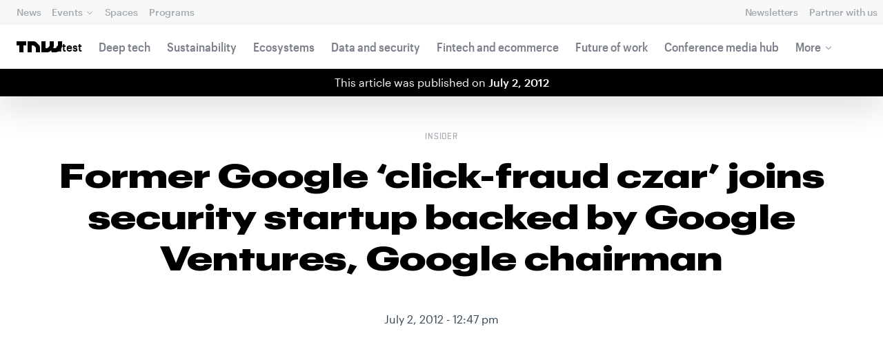

--- FILE ---
content_type: text/css
request_url: https://next.tnwcdn.com/assets/next/css/media.css?af24e65ec70ba6a3571bc69de0e8f4e09ff399ea
body_size: 56864
content:
@charset "utf-8";#accordion{list-style:none!important;margin:0 auto!important;background:transparent;transition:.5s}@media screen and (max-width:768px){#accordion{padding:0 1em}}.speaker-detail{display:flex}@media screen and (min-width:760px){.speaker-detail.multiple{display:block}}@media screen and (max-width:650px){.speaker-detail{display:block}}@media screen and (max-width:650px){.speaker-detail-image{float:left;margin-right:20px}}.speaker-detail li{list-style:none;display:flex}.sched_title.sched_title{max-width:90%;margin-bottom:1em!important;font-family:Graphik;font-size:20px!important;line-height:1.25;text-transform:none}p.time{order:-1;font-family:Graphik-Regular,sans-serif;font-weight:500}.schedule_list ul,ul.schedule_list{list-style-type:none}.schedule_list li{padding:10px 0}.schedule_list a{text-decoration:none}.schedule_list{width:100%;max-width:960px;margin:0 auto;background:#fff;border-radius:4px}.schedule_list .link,.schedule_list .static-link{cursor:pointer;display:flex;flex-direction:column;align-items:flex-start;padding:15px 15px 15px 0;color:#4d4d4d;font-size:14px;font-weight:700;border-top:1px solid #e9e9e9;position:relative;transition:max-height .2s ease-out}.schedule_list li:last-child .link,.schedule_list li:last-child .static-link{border-bottom:0}.schedule_list li i{position:absolute;top:16px;left:12px;font-size:18px;color:#4d4d4d;transition:all .2s ease;right:12px;left:auto;font-size:16px}.schedule_list li .link:hover,.schedule_list li .link:hover>i,.schedule_list li .static-link:hover,.schedule_list li .static-link:hover>i{color:#000}.link.active h2.sched_title,.link.active h3.speaker-title,.link:hover h2.sched_title,.link:hover h3.speaker-title{color:#0cc}.link:after{content:"\002B";color:#000;font-weight:700;position:absolute;margin-left:5px;right:0;top:1em}.link:hover:after{color:#0cc}.link.active:after{content:"\2212";color:#0cc}h3.speakerTitle{font-family:Graphik;font-size:1rem;text-transform:none;font-weight:500}h3.speakerTitle:hover{color:#0cc}.schedule_list li.open i.fa-chevron-down{transform:rotate(180deg)}.schedule_item{max-height:0;overflow:hidden;transition:max-height .5s ease-out}.schedule_item p{font-size:14px;width:70%}@media screen and (max-width:650px){.schedule_item p{width:100%;padding:0 0 .5em}}.schedule_list .schedule_item li{border-bottom:1px solid #fff}.schedule_list .schedule_item a{display:block;text-decoration:none;color:#4d4d4d;padding:12px 12px 12px 15px}i.fa.fa-chevron-down{padding:12px;background:#f1f1f1;border-radius:50%;color:grey;font-size:10px;margin:-6px -6px 0 0}.cc{cursor:pointer}.cc,.cc.rebrand{color:#000}.cc.rebrand:hover{color:#f80}.cc.sprint{color:#000}.cc.sprint:hover{color:#0cc}.cc.checkout{color:#000}.cc.checkout:hover{color:#0b4}.cc.ecosystems{color:#000}.cc.ecosystems:hover{color:#f80}.cc.transform{color:#000}.cc.transform:hover{color:#a0f}@media (min-width:1024px){.c-header{padding:3rem 0}}.c-header .c-header__tags:empty{display:none}.c-article{--bg-opacity:1;background-color:#fff;background-color:rgba(255,255,255,var(--bg-opacity))}@media (min-width:768px){.c-article{display:grid;width:100%;grid-template-columns:10rem calc(50% - 10rem) 1fr;grid-template-rows:auto}.c-article .c-split__side{grid-column:1/4;grid-row:4/5;margin-left:0;width:unset}}@media (min-width:1024px){.c-article{grid-template-columns:12rem 1fr 1fr calc(300px + 3rem)}.c-article .c-split__side{grid-column:4/5;grid-row:1/4;padding-left:3rem}}.c-article__media{position:relative;margin:0 -1.5rem 3rem}@media (min-width:768px){.c-article__media{grid-column:1/4;grid-row:1;margin:0 -4rem 3rem}}@media (min-width:1024px){.c-article__media{margin:0 0 4rem}}.c-article__mediaCredit{position:absolute;display:block;z-index:20;right:1rem;bottom:1rem;padding:.25rem;border-radius:.125rem;background-color:transparent;--text-opacity:1;color:#fff;color:rgba(255,255,255,var(--text-opacity));font-weight:500;font-size:.75rem;line-height:1;transition-property:background-color,border-color,color,fill,stroke;transition-duration:.2s;display:flex;align-items:center;height:unset;width:unset}@media (min-width:768px){.c-article__mediaCredit{right:4rem;bottom:1.5rem}}@media (min-width:1024px){.c-article__mediaCredit{right:1.5rem}}.c-article__mediaCredit:hover{--bg-opacity:1;background-color:#fff;background-color:rgba(255,255,255,var(--bg-opacity));--bg-opacity:0.75}.c-article__mediaCredit:hover svg{--text-opacity:1;color:#000;color:rgba(0,0,0,var(--text-opacity));fill:currentColor}.c-article__mediaCreditIcon{--text-opacity:1;color:#fff;color:rgba(255,255,255,var(--text-opacity));fill:currentColor;margin-right:.25rem;height:14px;width:14px}.c-article__topLeaderboard{margin-bottom:3rem}.c-article__topLeaderboard>:not(:empty){margin-top:-1rem}@media (min-width:768px){.c-article__topLeaderboard{grid-column:1/4;grid-row:2/3}}.c-article__split{display:flex;flex-flow:row wrap}.c-article__side{display:none;text-align:center;margin-right:1.5rem}@media (min-width:768px){.c-article__side{display:block;margin:0;padding-right:2rem;width:100%;grid-column:1/2;grid-row:3/4}}@media (min-width:1024px){.c-article__side{margin-right:2rem;flex:0 0 160px;width:160px}}.c-article__main em,.c-article__main i{font-style:italic}@media (min-width:768px){.c-article__main{grid-column:2/4;grid-row:3/4}}.c-article__author{margin-bottom:4rem}.c-article__author>a{display:flex;flex-direction:column;align-items:center;padding:.5rem;margin:-.5rem .5rem;border-radius:.25rem;transition:color 125ms ease,box-shadow .25s ease}@media (prefers-reduced-motion){.c-article__author>a{transition:none}}.c-article__author>a:focus-visible{box-shadow:0 0 0 .125rem #6644e1,inset 0 0 0 .125rem #6644e1}.c-article__authorImage{-o-object-fit:cover;object-fit:cover;-o-object-position:center;object-position:center;margin:0 auto 1rem;border-radius:50%;height:6rem;width:6rem}.c-article__authorHeading{--text-opacity:1;color:#89a;color:rgba(136,153,170,var(--text-opacity));font-size:.875rem;margin-bottom:.125rem;font-family:Shentox,sans-serif;font-weight:700;letter-spacing:.08em;line-height:1;text-transform:uppercase}.c-article__authorName{font-feature-settings:"ss01" 1,"ss02" 1,"ss03" 1;color:#000;font-family:Graphik,sans-serif;font-weight:500;text-transform:none;font-size:1rem}.c-article__pubDate{--text-opacity:1;color:#89a;color:rgba(136,153,170,var(--text-opacity));font-size:.875rem;margin-top:2rem}.c-article__billboard{display:none;padding:2rem 0;--bg-opacity:1;background-color:#f7f8f8;background-color:rgba(247,248,248,var(--bg-opacity))}.c-article__billboard .u-ad{--bg-opacity:1;background-color:#fff;background-color:rgba(255,255,255,var(--bg-opacity))}@media (min-width:1024px){.c-article__billboard{display:block}}.c-article .c-header__heading{margin-bottom:0!important}.c-article .c-header__intro{text-align:center;outline:2px solid transparent;outline-offset:2px;margin-top:1.5rem;--text-opacity:1;color:#345;color:rgba(51,68,85,var(--text-opacity));font:inherit;font-size:1.5rem}.c-article .c-richText--large>hr{background:#e3e3e4;border:none;height:1px;margin:2em 0;width:100%}@media (min-width:768px){.c-article .c-richText.c-richText--large>h2{font-size:1.5em;padding-bottom:1rem}.c-article .c-ricText blockquote{border-left:4px solid #e3e3e4;padding-left:12px;font-style:italic}}.c-article__suggested{content-visibility:auto}@media (min-width:1024px){.c-article__suggested .c-bodyNews__grid .c-card__heading{font-size:1.5rem!important}.c-article__suggested .c-bodyNews__grid .c-bodyNews__article:nth-child(2) .c-card__heading{font-size:24px!important}.c-article__suggested .c-bodyNews__grid .c-bodyNews__article:first-child .c-card__heading{font-size:3rem!important}}@media (min-width:375px){.c-article__suggested .c-bodyNews__grid .c-card__heading{font-size:1.25rem!important}}@media (min-width:1440px){.c-article__suggested .c-card__header{height:auto!important}}.c-article a.scrolly{scroll-behavior:smooth}.c-article #articleOutput{content-visibility:auto}.c-articles__backdrop{position:absolute;top:0;left:0;right:0;z-index:-1;height:100%}.c-articles__backdrop--sticky{position:sticky;top:0;left:0;right:0;height:100vh;background-color:#fff}.c-articles .c-header__intro{text-align:center;outline:2px solid transparent;outline-offset:2px;margin-top:1.5rem;--text-opacity:1;color:#345;color:rgba(51,68,85,var(--text-opacity));font:inherit;font-size:1.5rem}.c-card__heading--sub_headers{font-size:20px!important;font-family:Graphik,sans-serif!important;font-weight:500!important;letter-spacing:-.015em!important;line-height:1.3!important;text-transform:unset}.c-richText>blockquote{border-left:4px solid #e3e3e4;padding-left:12px;font-style:italic}.c-richText__pullQuote{float:right;margin:0 0 1rem 20px;width:100%;font-family:Trump Soft Pro,Arial Narrow,sans-serif;font-weight:700;font-style:normal;letter-spacing:.01em;line-height:1.15;text-transform:uppercase;background:#fff;color:#0ca;font-size:2rem;padding-left:20px;text-indent:-.3725em;border:none!important}@media (min-width:768px){.c-richText__pullQuote{float:right;margin:0 0 1rem 20px;width:50%}}@media (max-width:767px){.c-richText .twitter-tweet{max-width:calc(100vw - 3rem)!important}.c-richText .twitter-tweet>iframe{width:100%!important}}.c-richText>code{background:#f1f1f1;font-style:italic;border:1px solid #ccc;border-radius:5px;font-size:14px;padding:0 6px;color:#000}.c-richText>code.block{display:block;padding:12px}.c-richText pre{padding:1.25rem;margin-bottom:1rem;background-color:#f2f2f2;font-family:Menlo,Monaco,Courier New,Courier,monospace;font-size:1rem;line-height:1.18;letter-spacing:-.022em;white-space:pre-wrap}@media (min-width:1024px){.c-richText--large pre{margin-bottom:1.25rem}}.sponsorDisclaimer.dutch-disruptors p{font-style:italic}.sponsorDisclaimer.dutch-disruptors p a{color:#e57200}.sponsorDisclaimer.shift p{font-style:italic}.sponsorDisclaimer.shift p a{color:#d3bc8d}.sponsorDisclaimer.future-of-finance p a{color:#0cc}.sponsorDisclaimer p{font-style:italic}.sponsorDisclaimer p a{color:#6de}.sponsorDisclaimer img{max-width:50%;height:auto}.ad-spacing{position:relative;margin-top:4rem}@media (max-width:450px){.mobile-screen{margin-bottom:3rem!important;margin-top:2rem!important}}.c-divider-cta{background:#000;padding:4em;color:#fff;display:flex;flex-direction:column;align-items:center;background-position:0;background-repeat:no-repeat}@media (max-width:767px){.c-divider-cta{padding:2rem}}.c-divider-cta form{width:120%}@media (min-width:768px){.c-divider-cta form{width:100%}}.c-divider-cta h2.c-channel__ctaHeading{font-size:1.5rem}@media (min-width:768px){.c-divider-cta h2.c-channel__ctaHeading{font-size:2rem}}@media (min-width:1024px){.c-divider-cta h2.c-channel__ctaHeading{font-size:3rem}}#hp-container{width:100%}#hp-nl-container{display:none;width:100%;max-width:720px}.emailFieldHp{margin-top:20px}.c-articleList{position:relative;z-index:45}.c-articleList__button{display:none;margin-top:2rem}.c-articleList.is-finite .c-articleList__button{display:block}@keyframes authItem{0%{opacity:0;transform:translate3d(0,24px,0)}to{opacity:1;transform:translateZ(0)}}@keyframes authPasswordError{20%,60%{transform:translate3d(-6px,0,0)}40%,80%{transform:translate3d(6px,0,0)}}.c-auth{align-items:center;background:rgba(51,51,51,.95);-webkit-backdrop-filter:blur(16px);backdrop-filter:blur(16px);color:#fff;display:none;height:100%;left:0;position:fixed;text-align:center;top:0;width:100%;z-index:2000}.is-authWall .c-auth{display:flex}.c-auth__wrapper{margin:0 auto;max-width:350px}@media screen and (max-width:450px){.c-auth__wrapper{padding:0 1rem}}.c-auth__logo{animation:authItem .5s ease-out both;margin:0 auto;width:220px;will-change:opacity,transform}@media screen and (max-width:767px){.c-auth__logo{width:180px}}.c-auth__textAuth{animation:authItem .5s ease-out both;animation-delay:75ms;margin:2rem auto;will-change:opacity,transform;font-weight:500;font-size:20px;letter-spacing:.3px}.c-auth__form{animation:authItem .5s ease-out both;animation-delay:.15s;box-shadow:0 8px 16px rgba(#000,.5);display:flex;margin-bottom:space(l);will-change:opacity,transform}.c-auth__form.is-passwordError{animation:authPasswordError .5s ease both}.c-auth__password[type=text]{border:0;border-radius:3px 0 0 3px;flex:1;font-family:Graphik-Regular,sans-serif;letter-spacing:.01em;padding:0 10px;transform:translateZ(0);will-change:transform}.c-auth__password[type=text]:focus{outline:none}.c-auth__submit{border-radius:0 3px 3px 0!important}.c-auth__textRegister{animation:authItem .5s ease-out both;animation-delay:225ms;margin-bottom:space(l);will-change:opacity,transform}.c-auth__register{animation:authItem .5s ease-out both;animation-delay:.3s;will-change:opacity,transform}.is-authWall{overflow:hidden!important}.c-auth__perks{align-items:center;background:radial-gradient(67.08% 92.02% at 110.5% 50%,#64f 0,rgba(81,0,187,.731538) 54.17%,#000 100%);-webkit-backdrop-filter:blur(16px);backdrop-filter:blur(16px);color:#fff;height:100%;left:0;position:fixed;text-align:center;top:0;width:100%;z-index:2000}.c-brandIntro{border-radius:.25rem;padding:3rem 0;text-align:center}@media (min-width:768px){.c-brandIntro{padding:3rem;text-align:left}}@media (min-width:1024px){.c-brandIntro{padding:4rem 0}}@media (min-width:1024px){.c-brandIntro .o-grid{align-items:flex-end}}.c-brandIntro__heading{margin-bottom:1.5rem;font-size:3rem;line-height:1}@media (min-width:768px){.c-brandIntro__heading{margin-bottom:0;padding-right:1rem;font-size:4rem}}@media (min-width:1024px){.c-brandIntro__heading{font-size:6rem}}.c-brandIntro__text{margin-bottom:1.5rem;font-size:1.125rem}@media (min-width:1024px){.c-brandIntro__text{margin-bottom:2rem;font-size:32px}}.c-buy{display:flex;justify-content:space-between;align-items:center;margin:3rem -1.5rem 0;padding:1rem 1.5rem;border-left-style:solid;border-right-style:solid;--border-opacity:1;border-color:#e3e3e4;border-left-color:rgba(227,227,228,var(--border-opacity));border-bottom:1px solid rgba(227,227,228,var(--border-opacity));border-right-color:rgba(227,227,228,var(--border-opacity));border-top:1px solid rgba(227,227,228,var(--border-opacity))}@media (min-width:768px){.c-buy{border-bottom-width:0;margin-left:0;margin-right:0;padding:1rem 0}}.c-buy__details{display:flex;font-family:Trump Soft Pro,Arial Narrow,sans-serif;font-weight:700;letter-spacing:.01em;line-height:1.15;text-transform:uppercase;font-size:20px}.c-buy__detailsKey{margin-right:.5rem;--text-opacity:1;color:#89a;color:rgba(136,153,170,var(--text-opacity))}@media (max-width:767px){.c-buy__detailsKey{flex-direction:column}}.c-buy__detailsValue{margin-right:1rem}@media (max-width:767px){.c-buy__detailsValue{flex-direction:column}}.c-article__media+.c-buy{border-left-style:solid;border-right-style:solid;--border-opacity:1;border-color:#e3e3e4;border-left-color:rgba(227,227,228,var(--border-opacity));border-bottom:1px solid rgba(227,227,228,var(--border-opacity));border-right-color:rgba(227,227,228,var(--border-opacity));border-top:0 solid rgba(227,227,228,var(--border-opacity));margin-top:-3rem;margin-bottom:2rem}@media (min-width:768px){.c-article__media+.c-buy{margin:-4rem -4rem 3rem;padding:1rem 4rem}}@media (min-width:1024px){.c-article__media+.c-buy{margin:-4rem 0 4rem;padding:1rem 0}}.c-channel-subscribe-success{animation:zoom .3s cubic-bezier(.1,1.25,.5,1.5) both;background:#0ca;border-radius:3px;color:#fff;display:none;font-weight:500;line-height:44px;margin-bottom:8px;text-align:center}.subscribe-error{border:3px solid red}.grecaptcha-badge{visibility:hidden!important}.c-channel__header{padding-left:0;padding-right:0;--text-opacity:1;color:#fff;color:rgba(255,255,255,var(--text-opacity));padding-top:2.5rem;padding-bottom:2rem;min-height:316px}@media (min-width:768px){.c-channel__header{min-height:320px}.c-channel--has-subnav .c-channel__header{min-height:375px}}.c-channel__header+.o-wrapper{margin-top:-130px!}.c-channel__header+.c-channel-nav{margin-top:-168px}@media (min-width:768px){.c-channel__header+.c-channel-nav{margin-top:-265px}}.c-channel__headerBackdrop{height:200%}.c-channel__banner{--text-opacity:1;color:#fff;color:rgba(255,255,255,var(--text-opacity));padding:2rem 0}.c-channel__bannerBackdrop{height:300%}@media (max-width:767px){.c-channel__logos{display:grid;grid-template-columns:1fr auto;grid-column-gap:.5rem;grid-row-gap:1rem}.c-channel__logos .c-channel__tagline{grid-column-start:1;grid-column-end:3;grid-row-start:2;font-size:1.25rem;font-weight:500;line-height:1.5rem;letter-spacing:-.2px;line-height:1.1}.c-channel__logos .c-channel__partner{flex-direction:column;align-items:flex-end}.c-channel__logos .c-channel__partnerLabel{margin-right:0;padding-bottom:5px}.c-channel__logos .c-channel__partnerLogo{max-height:36px}}@media (min-width:768px){.c-channel__logos{display:flex;justify-content:flex-end;align-items:center}.c-channel__logos h1.c-channel__tagline{margin-left:1rem;letter-spacing:-.24px;color:#fff;opacity:1}}.c-channel__logos h1.c-channel__tagline{font-family:Graphik Wide,Medium;font-size:20px}.c-channel__logos h1.c-channel__tagline.latest_index{font-family:Graphik Wide,sans-serif!important}.c-channel__logos .c-index__logo{margin-right:auto}.c-channel__logo{height:2rem}@media (min-width:768px){.c-channel__logo{height:3rem}.c-channel__header .c-channel__logo{height:4rem}}.c-channel__partner{display:flex;flex-direction:row;align-items:center;text-align:center;font-size:.625rem;font-weight:500}@media (min-width:768px){.c-channel__partner{padding-left:1em}}@media (min-width:1024px){.c-channel__partner{border-left:1px solid #fff;justify-content:flex-end;white-space:nowrap;margin-left:3rem;flex-basis:300px;max-width:300px}}.c-channel__partnerLabel{margin-right:.75rem}@media (min-width:768px){.c-channel__partnerLabel{margin-left:3rem;margin-right:0;white-space:nowrap}}@media (min-width:1024px){.c-channel__partnerLabel{margin-left:0}}.c-channel__partner>a{display:inline-block;margin-left:.75rem}.c-channel__partnerLogo{max-width:147px;max-height:28px;width:100%;height:auto}@media (min-width:768px){.c-channel__partnerLogo{height:3rem}}.c-channel__tagline{color:#fff!important;font-size:1.5em;font-weight:400}@media (min-width:375px){.c-channel__tagline{margin-bottom:0}}@media (min-width:768px){.c-channel__tagline{font-size:1rem}}.c-channel__cta--desktop{margin-bottom:2rem;min-height:176px}@media (max-width:1023px){.c-channel__cta--desktop{display:none}}.c-channel__cta--mobile{display:none;margin-left:-1.5rem;margin-right:-1.5rem;margin-bottom:2rem;padding:1.5rem;text-align:center;--bg-opacity:1;background-color:#000;background-color:rgba(0,0,0,var(--bg-opacity))}@media (min-width:768px){.c-channel__cta--mobile{margin-left:-4rem;margin-right:-4rem;padding:2rem 4rem}}@media (min-width:1024px){.c-channel__cta--mobile{display:none}}.c-channel__ctaBackdrop{height:200%}.c-channel__ctaContent{position:relative;z-index:20}.c-channel__ctaHeading{margin-bottom:.5rem;font-size:1.25rem}.c-channel__ctaDescription,.c-channel__ctaHeading{--text-opacity:1;color:#fff;color:rgba(255,255,255,var(--text-opacity))}.c-channel__ctaDescription{margin-bottom:1rem;font-size:.875rem}.c-article__main .c-channel__cta{padding:1.5rem 2rem;--bg-opacity:1;background-color:#64f;background-color:rgba(102,68,255,var(--bg-opacity))}.c-article__main .c-channel__ctaHeading{font-size:1.25rem;line-height:1.2}.c-article__main .c-channel__ctaDescription{margin-bottom:1rem}.c-article__main .c-channel__cta iframe{display:block}.c-channel__ctaField{display:flex;align-items:center;margin-bottom:1rem;color:#fff}.c-channel__ctaField ::-moz-placeholder{color:#fff;opacity:.5}.c-channel__ctaField ::placeholder{color:#fff;opacity:.5}.c-channel__ctaField :-ms-input-placeholder{color:#fff;opacity:.5}.c-channel__ctaField ::-ms-input-placeholder{color:#fff;opacity:.5}.c-channel__ctaInput{flex-grow:1;flex-shrink:1;flex-basis:auto;width:100%;border-radius:0;--text-opacity:1;color:#fff;color:rgba(255,255,255,var(--text-opacity));--border-opacity:1;border-color:#fff;border-color:rgba(255,255,255,var(--border-opacity));order:2;padding:0;background:hsla(0,0%,100%,.25);border-top-left-radius:.25rem;border-bottom-left-radius:.25rem;overflow:visible}.c-channel__ctaInput__hubspotInput{border-top-right-radius:.25rem!important;border-bottom-right-radius:.25rem!important}.c-channel__ctaInput:focus{box-shadow:none}.c-channel__ctaInput:focus+.c-channel__ctaIcon{opacity:1}.c-channel__ctaInput input{border-radius:.25rem;transition:color 125ms ease,box-shadow .25s ease}@media (prefers-reduced-motion){.c-channel__ctaInput input{transition:none}}.c-channel__ctaInput input:focus-visible{box-shadow:0 0 0 .25rem #e1e1e1}.c-channel__ctaInput input.hs-input[type=email]{padding:.75rem 1rem}.c-channel__ctaInput input.hs-input[type=email].invalid.error{padding-left:1rem}.c-channel__ctaInput input.hs-button[type=submit]{padding:.75rem 1rem;margin:0}.c-channel__ctaIcon{--text-opacity:1;color:#89a;color:rgba(136,153,170,var(--text-opacity));fill:currentColor;opacity:.5;margin:0 .75rem;order:1;height:20px;width:20px;transition:.15s}.c-channel__ctaSubmit{border-style:none;-webkit-appearance:none;-moz-appearance:none;appearance:none;--text-opacity:1;color:#fff;color:rgba(255,255,255,var(--text-opacity));cursor:pointer;font-weight:500;height:3rem;padding:0 .75rem;order:3;background:hsla(0,0%,100%,.25);border-top-right-radius:4px;border-bottom-right-radius:4px}.c-channel__ctaSubmit ::-moz-placeholder{color:red;opacity:.5}.c-channel__ctaSubmit ::placeholder{color:red;opacity:.5}.c-channel__ctaSubmit :-ms-input-placeholder{color:#fff;opacity:.5}.c-channel__ctaSubmit ::-ms-input-placeholder{color:#fff;opacity:.5}.emailField{width:100%;background:transparent}.submitBtnChannel{color:#fff;background:none!important;cursor:pointer;margin-right:15px;font-weight:500}.consentDiv{color:#c3c3c3;margin-bottom:15px}#category-container,#nl-container{display:none}#email-input-field,.invalidInput{background:transparent}.submittedMsg{color:#fff!important;text-align:center;margin-bottom:20px}.nl-pc__Desktop{display:block}@media (max-width:1023px){.nl-pc__Desktop{display:none}}.nl-pc__Mobile{display:block}@media (min-width:1024px){.nl-pc__Mobile{display:none}}.flexCheckboxLabel{display:flex!important;font-size:14px!important;line-height:1.2rem!important}.flexCheckboxLabel--tnwNewsletter{line-height:1rem!important;font-size:12px}.tnwNewsletter{margin-top:-11px}.tnwNewsletter h4{line-height:1.1}.c-channel--latest .c-channel__banner,.c-channel--latest .c-channel__header{--bg-opacity:1;background-color:#000;background-color:rgba(0,0,0,var(--bg-opacity))}.c-channel--latest .c-card__channelLogo{max-width:50px;max-height:20px}.c-channel--latest .c-channel__bannerBackdrop,.c-channel--latest .c-channel__headerBackdrop{--bg-opacity:1;background-color:#000;background-color:rgba(0,0,0,var(--bg-opacity))}.c-channel--latest .c-card__heading a,.c-channel--latest a.loadmore_title_link,.c-channel--latest a.title_link{box-shadow:inset 0 2px 0 rgba(204,0,153,0);transition:box-shadow .15s ease}.c-channel--latest .c-card__heading a:hover,.c-channel--latest a.loadmore_title_link:hover,.c-channel--latest a.title_link:hover{box-shadow:0 2px 0 rgba(102,68,225,.25)}.c-channel--latest a.headingTitle:hover{text-decoration:underline;-webkit-text-decoration-color:#64f!important;text-decoration-color:#64f!important;text-underline-position:below!important}.c-channel--latest .c-channel__cta a:hover{color:inherit}.c-channel--latest .c-channel__ctaBackdrop{--bg-opacity:1;background-color:#000;background-color:rgba(0,0,0,var(--bg-opacity))}.c-channel--latest .c-tags__link{--bg-opacity:1;--bg-opacity:0.10;color:#c09;color:rgba(204,0,153,var(--text-opacity))}.c-channel--latest .c-tags__link,.c-channel--latest .c-tags__link:hover{background-color:#c09;background-color:rgba(204,0,153,var(--bg-opacity));--text-opacity:1}.c-channel--latest .c-tags__link:hover{--bg-opacity:1;color:#fff;color:rgba(255,255,255,var(--text-opacity))}.c-channel--latest .t-black .c-tags__link{--bg-opacity:1;background-color:#c09;background-color:rgba(204,0,153,var(--bg-opacity));--bg-opacity:.3}.c-channel--latest .c-button--primary{background-color:#64f;color:#fff}.c-channel--latest .c-button--primary:hover{background-color:rgba(230,0,0,.1);color:#64f}.c-channel--latest .c-contributor__bio a,.c-channel--latest .c-contributor__credentials a{--text-opacity:1;color:#c09;color:rgba(204,0,153,var(--text-opacity));box-shadow:0 1px 0 rgba(204,0,153,0);transition:.15s}.c-channel--latest .c-contributor__bio a:hover,.c-channel--latest .c-contributor__credentials a:hover{box-shadow:0 1px 0 rgba(204,0,153,.5)}.c-channel--latest .c-richText a{--text-opacity:1;color:#64f;color:rgba(102,68,255,var(--text-opacity))}.c-channel--latest .c-richText a:hover{text-decoration:underline}.c-channel--latest .c-richText .c-richText__pullQuoteGradient{background-image:linear-gradient(to bottom right,#64f)}.c-channel--latest .c-channel__logo.tnw-article-logo{height:6rem;display:block;margin:-1rem -.5rem -2rem}.c-channel--news .c-channel__banner,.c-channel--news .c-channel__header{--bg-opacity:1;background-color:#c09;background-color:rgba(204,0,153,var(--bg-opacity))}.c-channel--news .c-card__channelLogo{width:50px;height:20px}.c-channel--news .c-channel__bannerBackdrop,.c-channel--news .c-channel__ctaBackdrop,.c-channel--news .c-channel__headerBackdrop{--bg-opacity:1;background-color:#c09;background-color:rgba(204,0,153,var(--bg-opacity));background-image:url(https://next.tnwcdn.com/assets/next/img/placeholder/media/channel-backdrop-news.jpg)}.c-channel--news a.loadmore_title_link:hover,.c-channel--news a.title_link:hover{text-decoration:underline;-webkit-text-decoration-color:#f42!important;text-decoration-color:#f42!important;text-underline-position:under}.c-channel--news a.headingTitle:hover{text-decoration:underline;-webkit-text-decoration-color:#f42!important;text-decoration-color:#f42!important;text-underline-position:below!important}.c-channel--news .c-tags__link{--bg-opacity:1;--bg-opacity:0.10;color:#c09;color:rgba(204,0,153,var(--text-opacity))}.c-channel--news .c-tags__link,.c-channel--news .c-tags__link:hover{background-color:#c09;background-color:rgba(204,0,153,var(--bg-opacity));--text-opacity:1}.c-channel--news .c-tags__link:hover{--bg-opacity:1;color:#fff;color:rgba(255,255,255,var(--text-opacity))}.c-channel--news .t-black .c-tags__link{--bg-opacity:1;background-color:#c09;background-color:rgba(204,0,153,var(--bg-opacity));--bg-opacity:.3}.c-channel--news .c-button--primary{--bg-opacity:1;background-color:#c09;background-color:rgba(204,0,153,var(--bg-opacity))}.c-channel--news .c-button--primary:hover{--bg-opacity:1;background-color:#4cacff;background-color:rgba(76,172,255,var(--bg-opacity))}.c-channel--news .c-contributor__bio a,.c-channel--news .c-contributor__credentials a{--text-opacity:1;color:#c09;color:rgba(204,0,153,var(--text-opacity));box-shadow:0 1px 0 rgba(204,0,153,0);transition:.15s}.c-channel--news .c-contributor__bio a:hover,.c-channel--news .c-contributor__credentials a:hover{box-shadow:0 1px 0 rgba(204,0,153,.5)}.c-channel--news .c-richText a{--text-opacity:1;color:#c09;color:rgba(204,0,153,var(--text-opacity));box-shadow:inset 0 -.5rem 0 rgba(204,0,153,.1)}.c-channel--news .c-richText a:hover{box-shadow:inset 0 -1.15em 0 rgba(204,0,153,.1)}.c-channel--news .c-richText .c-richText__pullQuoteGradient{background-image:linear-gradient(to bottom right,,#64f)}.c-channel--news .c-channel__logo.tnw-article-logo{height:6rem;display:block;margin:-1rem -.5rem -2rem}.c-channel--tnw .c-channel__banner,.c-channel--tnw .c-channel__header{--bg-opacity:1;background-color:#c09;background-color:rgba(204,0,153,var(--bg-opacity))}.c-channel--tnw .c-card__channelLogo{width:80px;height:25px;margin:2px 0 0 -10px}.c-channel--tnw .c-channel__bannerBackdrop,.c-channel--tnw .c-channel__ctaBackdrop,.c-channel--tnw .c-channel__headerBackdrop{--bg-opacity:1;background-color:#c09;background-color:rgba(204,0,153,var(--bg-opacity));background-image:url(/assets/next/img/placeholder/media/channel-backdrop-news.jpg)}.c-channel--tnw .c-tags__link{--bg-opacity:1;--bg-opacity:0.10;color:#c09;color:rgba(204,0,153,var(--text-opacity))}.c-channel--tnw .c-tags__link,.c-channel--tnw .c-tags__link:hover{background-color:#c09;background-color:rgba(204,0,153,var(--bg-opacity));--text-opacity:1}.c-channel--tnw .c-tags__link:hover{--bg-opacity:1;color:#fff;color:rgba(255,255,255,var(--text-opacity))}.c-channel--tnw a.loadmore_title_link:hover,.c-channel--tnw a.title_link:hover{text-decoration:underline!important;-webkit-text-decoration-color:#f42!important;text-decoration-color:#f42!important;text-underline-position:under}.c-channel--tnw a.headingTitle:hover{text-decoration:underline;-webkit-text-decoration-color:#f42!important;text-decoration-color:#f42!important;text-underline-position:below!important}.c-channel--tnw .t-black .c-tags__link{--bg-opacity:1;background-color:#c09;background-color:rgba(204,0,153,var(--bg-opacity));--bg-opacity:.3}.c-channel--tnw .c-button--primary{--bg-opacity:1;background-color:#c09;background-color:rgba(204,0,153,var(--bg-opacity))}.c-channel--tnw .c-button--primary:hover{--bg-opacity:1;background-color:#4cacff;background-color:rgba(76,172,255,var(--bg-opacity))}.c-channel--tnw .c-contributor__bio a,.c-channel--tnw .c-contributor__credentials a{--text-opacity:1;color:#c09;color:rgba(204,0,153,var(--text-opacity));box-shadow:0 1px 0 rgba(204,0,153,0);transition:.15s}.c-channel--tnw .c-contributor__bio a:hover,.c-channel--tnw .c-contributor__credentials a:hover{box-shadow:0 1px 0 rgba(204,0,153,.5)}.c-channel--tnw .c-richText a{box-shadow:none;--text-opacity:1;color:#c09;color:rgba(204,0,153,var(--text-opacity))}.c-channel--tnw .c-richText a:hover{text-decoration:underline}.c-channel--tnw .c-richText .c-richText__pullQuoteGradient{background-image:linear-gradient(to bottom right,,#64f)}.c-channel--tnw .c-channel__logo.tnw-article-logo{height:6rem;display:block;margin:-1rem -.5rem -2rem}.c-channel--topic .c-channel__banner,.c-channel--topic .c-channel__header{--bg-opacity:1;background-color:#f42;background-color:rgba(255,68,34,var(--bg-opacity))}.c-channel--topic .c-channel__bannerBackdrop,.c-channel--topic .c-channel__ctaBackdrop,.c-channel--topic .c-channel__headerBackdrop{--bg-opacity:1;background-color:#f42;background-color:rgba(255,68,34,var(--bg-opacity));background-image:url(https://next.tnwcdn.com/assets/next/img/placeholder/media/topic-header-backdrop.jpg)}.c-channel--topic .c-tags__link{--bg-opacity:1;--bg-opacity:0.10;color:#f42;color:rgba(255,68,34,var(--text-opacity))}.c-channel--topic .c-tags__link,.c-channel--topic .c-tags__link:hover{background-color:#f42;background-color:rgba(255,68,34,var(--bg-opacity));--text-opacity:1}.c-channel--topic .c-tags__link:hover{--bg-opacity:1;color:#fff;color:rgba(255,255,255,var(--text-opacity))}.c-channel--topic .t-black .c-tags__link{--bg-opacity:1;background-color:#f42;background-color:rgba(255,68,34,var(--bg-opacity));--bg-opacity:.3}.c-channel--topic .c-button--primary{--bg-opacity:1;background-color:#f42;background-color:rgba(255,68,34,var(--bg-opacity))}.c-channel--topic .c-button--primary:hover{--bg-opacity:1;background-color:#4cacff;background-color:rgba(76,172,255,var(--bg-opacity))}.c-channel--topic .c-contributor__bio a,.c-channel--topic .c-contributor__credentials a{--text-opacity:1;color:#f42;color:rgba(255,68,34,var(--text-opacity));box-shadow:0 1px 0 rgba(255,68,34,0);transition:.15s}.c-channel--topic .c-contributor__bio a:hover,.c-channel--topic .c-contributor__credentials a:hover{box-shadow:0 1px 0 rgba(255,68,34,.5)}.c-channel--topic .c-richText a{--text-opacity:1;color:#f42;color:rgba(255,68,34,var(--text-opacity));box-shadow:inset 0 -.5rem 0 rgba(255,68,34,.1)}.c-channel--topic .c-richText a:hover{box-shadow:inset 0 -1.15em 0 rgba(255,68,34,.1);box-shadow:inset 0 -1.15em 0 rgba(255,68,34,.1)}.c-channel--topic .c-richText .c-richText__pullQuoteGradient{background-image:linear-gradient(to bottom right,#f42,#000)}.c-card__header{display:flex;flex-direction:column}.c-card__label{order:-1;font-family:Shentox,sans-serif;letter-spacing:.08em;line-height:1;text-transform:uppercase}@keyframes heartbeat{0%{opacity:1}52%{opacity:1}64%{opacity:0}76%{opacity:1}88%{opacity:0}to{opacity:1}}.c-caret{display:inline-block;--bg-opacity:1;background-color:#000;background-color:rgba(0,0,0,var(--bg-opacity));animation:heartbeat 1.15s ease-in-out infinite;height:.675em;margin-left:-.1em;width:.45em}.c-comparative .subtitle{font-family:Graphik,sans-serif;text-transform:none;font-size:1.5rem;min-height:3.5rem}@media (min-width:768px){.c-comparative p{min-height:7rem}}@media (min-width:1024px){.c-comparative p{min-height:9rem}}.c-contributor{display:flex;margin-bottom:2rem;overflow:hidden}@media (min-width:768px){.c-contributor{display:none}}.c-contributor__photo{border-radius:50%;-o-object-fit:cover;object-fit:cover;-o-object-position:center;object-position:center;height:auto;width:3.5rem;max-width:none}.c-contributor__main{flex-grow:1;flex-shrink:1;flex-basis:auto;margin-left:1rem;overflow:hidden}.c-contributor__wrapper{font-size:inherit;font-weight:inherit}.c-contributor__heading{display:block;margin-bottom:.125rem;font-size:.875rem;--text-opacity:1;color:#89a;color:rgba(136,153,170,var(--text-opacity));font-family:Shentox,sans-serif;letter-spacing:.08em;line-height:1;text-transform:uppercase}.c-contributor__name{display:block;margin-bottom:.5rem;font-feature-settings:"ss01" 1,"ss02" 1,"ss03" 1;font-family:Graphik,sans-serif;font-weight:500;line-height:1.5}.c-contributor__expandInput{position:absolute;opacity:0;left:-9999px}.c-contributor__text{font-size:.875rem}.c-contributor__toggle{position:absolute;opacity:0;top:-9999px}.c-contributor__credentials{font-size:.875rem}.c-contributor__bio a,.c-contributor__credentials a{box-shadow:0 1px 0 rgba(0,204,204,0);transition:.15s}.c-contributor__bio a:hover,.c-contributor__credentials a:hover{box-shadow:0 1px 0 rgba(0,204,204,.5)}.c-contributor__bio{margin-bottom:.5rem;font-style:italic}.c-contributor__bio--full{display:none}.c-contributor__expandInput:checked~.c-contributor__bio--full{display:inline}.c-contributor__expandInput:checked~.c-contributor__bio--truncated{display:none}.c-contributor__expand{font-style:normal;cursor:pointer}.c-contributor__expand,.c-contributor__twitter{--text-opacity:1;color:#89a;color:rgba(136,153,170,var(--text-opacity))}.c-contributor__twitter{display:inline-block;margin-top:1rem;--border-opacity:1;border:1px solid #e3e3e4;border-color:rgba(227,227,228,var(--border-opacity));font-size:.875rem;border-radius:.25rem;padding:3px 8px 5px;transition:.15s}.c-contributor__twitter:hover{--border-opacity:1;border-color:#89a;border-color:rgba(136,153,170,var(--border-opacity));--text-opacity:1;color:#345;color:rgba(51,68,85,var(--text-opacity))}.c-contributor__twitterIcon{position:relative;float:left;height:1rem;width:1rem;margin-right:.25rem;--text-opacity:1;color:#89a;color:rgba(136,153,170,var(--text-opacity));fill:currentColor;top:3px}.c-pageBodyCompanies__link{display:block;opacity:.5;transition:.3s;will-change:opacity}.c-pageBodyCompanies__link svg{fill:color(text)}.c-pageBodyCompanies__link:hover{opacity:1}.c-pageBodyCompanies--bgColorBlack{background:#000;color:#fff}.c-pageBodyCompanies--bgColorBlack img{filter:invert(100%)}.c-pageBodyCompanies--bgColorWhite{background:#fff}.c-pageBodyCompanies--bgColorGray{background:#f7f8f8;color:#000}.c-pageBodyCompanies .c-pageBodyCompanies__link{cursor:pointer;display:block;border-radius:.25rem;opacity:1!important;transition:box-shadow .25s ease}@media (prefers-reduced-motion){.c-pageBodyCompanies .c-pageBodyCompanies__link{transition:none}}.c-pageBodyCompanies .c-pageBodyCompanies__link:focus-visible{box-shadow:0 0 0 .125rem #6644e1,inset 0 0 0 .125rem #6644e1}.c-pageBodyCompanies .c-pageBodyCompanies__link img,.c-pageBodyCompanies .c-pageBodyCompanies__link svg{opacity:.5!important;will-change:opacity;transition:opacity .3s ease}@media (prefers-reduced-motion){.c-pageBodyCompanies .c-pageBodyCompanies__link img,.c-pageBodyCompanies .c-pageBodyCompanies__link svg{transition:none}}.c-pageBodyCompanies .c-pageBodyCompanies__link:hover img,.c-pageBodyCompanies .c-pageBodyCompanies__link:hover svg{opacity:1!important}.c-companies__company{background:#fff;box-shadow:0 4px 24px rgba(0,0,0,.25);display:flex;flex-direction:column;height:100%;transition:transform .3s ease;will-change:transform;justify-content:flex-start}.c-companies__companyLogoBox{display:block;height:0;padding-top:56.25%;position:relative;width:100%}.c-companies__companyLogo{border:32px solid transparent;display:block;height:100%;left:0;-o-object-fit:contain;object-fit:scale-down;-o-object-position:center;object-position:center;position:absolute;top:1%;width:100%}.c-companies__companyLogo--borderless{-o-object-fit:fill;object-fit:fill;border:none;top:0}.c-companies__companyText{padding:24px 24px 32px;margin-bottom:auto}.c-companies__companyDescription{color:rgba(80,86,102,var(--text-opacity))}.c-companies__companyCardButton{margin:5%;background:#64f;color:#fff;border:none}.c-companies__companyCardButton:hover{background:#75f;color:#fff}.c-conferenceHero{--bg-opacity:1;background-color:#000;background-color:rgba(0,0,0,var(--bg-opacity));--text-opacity:1;color:#fff;color:rgba(255,255,255,var(--text-opacity));overflow-y:hidden;background-image:radial-gradient(circle at bottom,#64f 0,#000 65%);background-repeat:no-repeat;background-position:center 50vh}@media (min-width:768px){.c-conferenceHero{background-position:inherit}}.c-conferenceHero__svgLogo{max-width:220px;min-width:220px;margin-top:50px;width:220px}@media (max-width:374px){.c-conferenceHero__svgLogo{max-width:180px;min-width:180px;margin-top:30px;width:180px}}.c-conferenceHero__grid{--width:100vw;--columns:6;--rows:16;display:grid;grid-template-columns:repeat(var(--columns),calc(var(--width)/var(--columns)));grid-template-rows:repeat(var(--rows),calc(var(--width)/var(--columns)))}@media (min-width:768px){.c-conferenceHero__grid{--columns:6;--rows:8}}@media (min-width:1024px){.c-conferenceHero__grid{--columns:16;--rows:10}}@media (min-width:80rem){.c-conferenceHero__grid{margin:0 auto;max-width:80rem;--width:80rem}}.c-conferenceHero__media{z-index:1}.c-conferenceHero__media img{-o-object-fit:cover;object-fit:cover;-o-object-position:center;object-position:center;width:100%;height:100%}.c-conferenceHero__media--1{grid-column:1/3;grid-row:9/13}@media (min-width:768px){.c-conferenceHero__media--1{grid-column:3/9;grid-row:5/7}}@media (min-width:1024px){.c-conferenceHero__media--1{grid-column:9/13;grid-row:1/5}}.c-conferenceHero__media--2{grid-column:3/7;grid-row:11/15}@media (min-width:768px){.c-conferenceHero__media--2{grid-column:1/3;grid-row:7/9}}@media (min-width:1024px){.c-conferenceHero__media--2{grid-column:13/17;grid-row:3/7}}.c-conferenceHero__media--3{grid-column:5/7;grid-row:15/17}@media (min-width:768px){.c-conferenceHero__media--3{grid-column:3/5;grid-row:8/9}}@media (min-width:1024px){.c-conferenceHero__media--3{grid-column:1/5;grid-row:9/11}}.c-conferenceHero__media--4{display:none}@media (min-width:768px){.c-conferenceHero__media--4{display:initial;grid-column:5/7;grid-row:7/9}}@media (min-width:1024px){.c-conferenceHero__media--4{grid-column:9/17;grid-row:7/11}}.c-conferenceHero__shape{z-index:2;background-size:100%;background-repeat:no-repeat}.c-conferenceHero__circle{background-image:url("data:image/svg+xml;charset=utf-8,%3Csvg viewBox='0 0 160 160' xmlns='http://www.w3.org/2000/svg'%3E%3Cpath d='M80 152a72 72 0 1172-72 72.081 72.081 0 01-72 72zm0-112a40 40 0 1040 40 40.045 40.045 0 00-40-40z' fill='%23FFF'/%3E%3C/svg%3E");grid-column:1/5;grid-row:13/17}@media (min-width:768px){.c-conferenceHero__circle{grid-column:1/3;grid-row:6/8}}@media (min-width:1024px){.c-conferenceHero__circle{grid-column:9/13;grid-row:5/9}}.c-conferenceHero__dots{background-image:url("data:image/svg+xml;charset=utf-8,%3Csvg viewBox='0 0 160 160' xmlns='http://www.w3.org/2000/svg'%3E%3Cpath d='M55.904 39.952A15.952 15.952 0 1139.952 24a15.952 15.952 0 0115.952 15.952zM120 56a16 16 0 10-16-16 16 16 0 0016 16zm-80.048 48.096a15.952 15.952 0 1015.952 15.952 15.952 15.952 0 00-15.952-15.952zM120 104a16 16 0 1016 16 16 16 0 00-16-16z' fill='%23FFF'/%3E%3C/svg%3E");display:none}@media (min-width:768px){.c-conferenceHero__dots{display:initial;grid-column:3/4;grid-row:7/8}}@media (min-width:1024px){.c-conferenceHero__dots{grid-column:13/15;grid-row:1/3}}.c-conferenceHero__burger{background-image:url("data:image/svg+xml;charset=utf-8,%3Csvg viewBox='0 0 128 128' xmlns='http://www.w3.org/2000/svg'%3E%3Cpath d='M0 102.4h128V128H0zM0 0v25.6h128V0zm0 76.8h128V51.2H0z' fill='%23FFF'/%3E%3C/svg%3E");display:none}@media (min-width:768px){.c-conferenceHero__burger{display:initial;grid-column:6/7;grid-row:6/7}}@media (min-width:1024px){.c-conferenceHero__burger{grid-column:15/17;grid-row:5/7}}.c-conferenceHero__stripes{background-image:url("data:image/svg+xml;charset=utf-8,%3Csvg viewBox='0 0 160 160' xmlns='http://www.w3.org/2000/svg'%3E%3Cpath d='M116.229 160L160 116.229v7.542L123.771 160zm-45.79 0L160 70.438v-7.542L62.896 160zm26.665 0L160 97.104v-7.542L89.562 160zm-80 0L160 17.105V9.562L9.562 160zm26.667 0L160 43.771V36.23L36.23 160zm106.667 0l9.562-9.563v-7.542L142.895 160zM0 36.229v7.542L43.771 0H36.23zm0 106.667v7.542L150.438 0h-7.542zm0-80v7.542L70.438 0h-7.543zM0 9.561v7.542L17.105 0H9.562zm0 80v7.543L97.105 0h-7.543zm0 26.667v7.542L123.771 0h-7.542z' fill='%23FFF'/%3E%3C/svg%3E");grid-column:5/7;grid-row:9/12}@media (min-width:768px){.c-conferenceHero__stripes{grid-column:1/2;grid-row:5/6}}@media (min-width:1024px){.c-conferenceHero__stripes{grid-column:7/9;grid-row:9/11}}.c-conferenceHero__cta{z-index:3;display:flex;flex-direction:column;align-items:center;justify-content:center;grid-column:2/6;grid-row:2/8}@media (min-width:768px){.c-conferenceHero__cta{grid-column:2/6;grid-row:2/4}}@media (min-width:1024px){.c-conferenceHero__cta{grid-column:2/8;grid-row:2/8}}.c-conferenceHero__cta .c-button--primary{background-color:#c09}@media (max-width:767px){.c-conferenceHero__cta .c-button--primary{width:100%}}.c-conferenceHero__headline{display:flex;flex-direction:column;align-items:center;width:100%;color:inherit}@media (min-width:375px){.c-conferenceHero__headline{margin-top:2rem;margin-bottom:0}}@media (min-width:768px){.c-conferenceHero__logo{max-height:2rem;margin-bottom:10px}}@media (min-width:1024px){.c-conferenceHero__logo{max-height:2rem;margin-bottom:5px}}.c-conferenceHero__heading,.c-conferenceHero__subheading{text-transform:none;text-align:center;padding:0;margin-bottom:38px;color:inherit}@media (min-width:768px){.c-conferenceHero__heading,.c-conferenceHero__subheading{margin-bottom:19px}}@media (min-width:1024px){.c-conferenceHero__heading,.c-conferenceHero__subheading{margin-bottom:38px}}.c-conferenceHero__heading{display:block;font-family:Graphik Wide;font-feature-settings:"ss01"1,"ss02"1,"ss03"1;font-size:2rem;line-height:1.25}@media (min-width:768px){.c-conferenceHero__heading{font-size:4rem}}@media (min-width:1024px){.c-conferenceHero__heading{font-size:4rem}}.c-conferenceHero__subheading{font-family:Graphik,sans-serif;font-size:14px}@media (min-width:768px){.c-conferenceHero__subheading{font-size:20px}}.c-conferenceHero__buttons{gap:.5rem;margin-bottom:69px}.c-countdown__wrapper{width:100%;display:flex;justify-content:center;align-items:center;color:#fff;font-family:Graphik;background-image:url(/assets/img/promo-block.jpeg);height:50px;min-height:50px;max-height:50px;font-size:1rem;line-height:1.5;margin-bottom:0!important;background-repeat:no-repeat;background-size:100%}@media (max-width:1023px){.c-countdown__wrapper--desktop{display:none}}.c-countdown__wrapper--mobile{position:relative;padding:0 0 0 12px;background-position:50%}@media (min-width:1024px){.c-countdown__wrapper--mobile{display:none}}@media (max-width:767px){.c-countdown__wrapper--mobile{height:40px;min-height:40px;max-height:40px;font-size:14px;line-height:1rem}}.c-countdown__countdownEvent{font-weight:500}.c-countdown__countdownDigit{font-family:IBM Plex Mono,sans-serif;font-weight:700}.c-countdown__link,.c-countdown__link--mobile{pointer-events:none;cursor:not-allowed;text-decoration:none;color:inherit}@media (max-width:767px){.c-countdown__link--mobile{pointer-events:auto;cursor:pointer;color:#fff}.c-countdown__link--mobile:hover{color:#fff}.c-countdown__link--mobile:after{content:"";position:absolute;top:0;left:0;right:0;bottom:0}}.c-countdown__cta{height:34px;max-height:34px;min-height:34px;border-radius:3px;padding:0 1rem;background:#fff;color:#000;margin:0 1rem;display:flex;align-items:center;font-weight:500;line-heigth:20px;justify-content:center;transition:box-shadow .25s ease}@media (max-width:767px){.c-countdown__cta{background:transparent;text-align:right;padding:0;margin:0}.c-countdown__cta:before{content:"\2192";color:#fff;font-size:30px;margin:3px 0 0 .5rem}.c-countdown__cta span{display:none}}@media screen and (max-width:450px){.c-countdown__cta:before{font-size:27px;margin:3px 0 0 .2rem}}.c-countdown__cta:focus-visible{box-shadow:0 0 0 .125rem #fff,inset 0 0 0 .125rem #64f}@font-face{font-family:IBM Plex Mono;font-style:normal;font-weight:500;src:url(/assets/fonts/ibmplexmono/ibmplexmono-regular.ttf) format("ttf")}.c-engage{position:sticky;text-align:center;top:calc(50vh - 134px);display:flex;flex-direction:column;align-items:center}.c-engage__shares{margin-bottom:1rem}.c-engage__sharesCount{margin-bottom:.125rem;font-size:1.5rem;--text-opacity:1;color:#000;color:rgba(0,0,0,var(--text-opacity));font-weight:500}.c-engage__sharesLabel{font-family:Shentox,sans-serif;letter-spacing:.08em;line-height:1;font-size:.875rem;--text-opacity:1;color:#89a;color:rgba(136,153,170,var(--text-opacity))}.c-engage__link{display:block;margin:.25rem;padding:.25rem;border-radius:.25rem;transition:box-shadow .25s ease}@media (prefers-reduced-motion){.c-engage__link{transition:none}}.c-engage__link:focus-visible{box-shadow:0 0 0 .125rem #6644e1,inset 0 0 0 .125rem #6644e1}.c-engage__icon{width:1.5rem;height:1.5rem;margin:0 auto;--text-opacity:1;color:#345;color:rgba(51,68,85,var(--text-opacity));fill:currentColor;opacity:.25;transition:opacity .15s ease}.c-engage__link:hover .c-engage__icon{opacity:.5}.c-event__header{background:#000 url(//next.tnwcdn.com/assets/img/bg-hero.jpg) no-repeat;background-attachment:fixed;background-position:bottom;background-size:cover;color:#fff;padding:64px 0 0;@include media-min(l){padding-bottom:64px;position:relative}}.c-event__headerContent{@include media-max(l){margin-bottom:64px;text-align:center}@include media-min(l){padding-right:calc(50% + 64px)}}.c-event__headerTitle{color:#fff;font-size:40px;margin-bottom:.5em;width:100%;@include media-min(l){font-size:64px;margin-bottom:.25em}}.c-event__headerDescription{font-size:font-size(l);margin-bottom:2em;@include media-min(l){margin-bottom:3em}}.c-event__headerPresents{margin:1.5em 0 1em}.c-event__hostLogo{@include media-max(m){margin-left:auto;margin-bottom:0;margin-right:auto;margin-top:0;width:128px}@include media-min(m){width:192px}}.c-event__headerTitleSmall{color:color(3);font-size:16px;letter-spacing:.025em;margin-bottom:8px;text-transform:uppercase}.c-event__headerDetails{@include media-max(m){font-size:font-size(s)}}.c-event__headerDetails a{color:#fff}.c-event__map{background:#000;height:50vh;width:100%;position:relative;@include media-min(l){box-shadow:0 24px 128px rgba(color(2),.4);height:calc(100% - 128px);left:50%;right:64px;position:absolute;top:64px;width:auto}@include media-min(m){&.timetableAdjust{height:80%;margin-top:-20px}}}.c-event .noTimeTable{@include media-min(m){top:-5.5em;margin-bottom:-5.5em}}.c-events{background:color(2);position:relative}.c-events__parallax{height:100%;left:0;position:absolute;top:0;width:100%}.c-events__parallaxContent{@include media-min(l){background-image:url(//next.tnwcdn.com/assets/img/bg-block-parallax.jpg)}}.c-events__event{background:#fff;box-shadow:0 4px 24px rgba(#000,.25)!important;display:flex;flex-direction:column;height:100%;transition:transform .3s ease;will-change:transform;box-shadow:0 2px 12px rgba(0,0,0,.1)}.c-events__event:hover{@at-roottransform: scale(1.025)}.c-events__eventLogoBox{display:block;height:0;padding-top:56.25%;position:relative;width:100%}.c-events__eventLogoBox:after{background:linear-gradient(90deg,color(2),color(3) 75%);content:"";display:block;height:4px;left:0;position:absolute;top:100%;width:100%}.c-events__eventLogo{border:32px solid transparent;display:block;height:100%;left:0;-o-object-fit:contain;object-fit:contain;-o-object-position:center;object-position:center;position:absolute;top:0;width:100%}.c-events__eventDate{@include media-min(l){padding-left:20px;padding-bottom:8px;padding-right:20px;padding-top:14px}}.c-events__eventDate,.c-events__eventSpkr{font-family:TNW Avalon;border-bottom:1px solid color(text);color:color(text-light);display:flex;font-size:14px;justify-content:space-between;padding:14px 16px 8px;position:relative}.c-events__eventSpkr{flex-direction:column;@include media-min(l){padding-left:20px;padding-bottom:8px;padding-right:20px;padding-top:14px}}.c-events__eventSpkr .spker{display:flex;justify-content:flex-start;align-items:center;padding:.5em 0}.c-events__eventSpkr .spker .spker-sm{flex:unset!important;width:50px;height:50px;border-radius:25px;align-self:center}.c-events__eventSpkr .spker span{flex:4;padding-left:1em;display:flex;flex-direction:column}.c-events__eventSpkr .spker span small{font-size:10px}.c-events__eventText{flex:1;padding:16px 16px 24px;border-bottom:1px solid color(text);@include media-min(m){padding-left:20px;padding-bottom:32px;padding-right:20px;padding-top:20px}}.c-events__eventTitle{color:color(3);margin-bottom:.5em;line-height:line-height(s)}.c-events__eventDescription{color:#fff;font-size:12px}.c-events__eventAction{background:#0cc;color:#fff;display:block;font-size:14px;font-weight:500;line-height:48px;text-align:center;text-transform:uppercase}.c-events__eventAction:hover{background:#c09;color:#fff}.c-events__eventAction.is-disabled{background-color:#202124;color:color(text-light)}.c-footer__contact{margin-left:-.5rem;margin-right:-.5rem}.c-footer__contactItem{padding-left:.25rem;padding-right:.25rem}.c-footer__contactItem:not(:first-child){margin-left:0}.c-footer__contactLink{padding:.25rem;border-radius:.25rem;opacity:1;transition:ox-shadow .25s ease}@media (prefers-reduced-motion){.c-footer__contactLink{transition:none}}.c-footer__contactLink:focus-visible{box-shadow:0 0 0 .125rem #fff,inset 0 0 0 .125rem #fff}.c-footer__contactLink svg{opacity:.5;transition:opacity 125ms ease}.c-footer__contactLink svg:hover{opacity:1}.gallery{margin-top:2em;margin-bottom:4em!important}@media (max-width:767px){.gallery{margin:2em -1.5rem 4em}}.gallery .photos{background-color:#f0f0f0;background-size:100% 100%;display:table;height:35vw;min-height:240px;overflow:hidden;position:relative;width:100%}.gallery .photos .photos-wrap{display:inline}.gallery .photos .photos-navigate{transition:$transition-duration;background-position:50%;background-size:18px 34px;background-repeat:no-repeat;cursor:pointer;display:block;height:100%;opacity:.1;position:absolute;top:0;width:5em;z-index:11}.gallery .photos .photos-navigate.photos-navigate--prev{background-image:url(https://cdn0.tnwcdn.com/wp-content/blogs.dir/1/files/paginate-prev-white.svg);left:0}.gallery .photos .photos-navigate.photos-navigate--next{background-image:url(https://cdn0.tnwcdn.com/wp-content/blogs.dir/1/files/paginate-next-white.svg);right:0}.gallery .photos .photos-navigate.photos-navigate--hide{opacity:0!important;pointer-events:none}.gallery .photos:hover .photos-navigate{opacity:.5}.gallery .photos:hover .photos-navigate:hover{opacity:1}.gallery .photos .photo{display:flex;align-items:center;justify-content:center;bottom:0;left:0;line-height:0;position:absolute;right:0;top:0;visibility:hidden;z-index:9}.gallery .photos .photo-credit{background:rgba(0,0,0,.5);border-radius:3px;bottom:24px;color:#fff;font-size:12px;left:24px;line-height:1;padding:4px 8px;position:absolute}.gallery .photos .photo-credit:before{content:"©";margin-right:4px}.gallery .photos .photo.photo--active{visibility:visible;z-index:10}.gallery .thumbs{display:grid;background-color:#fff;margin:0;overflow:hidden;text-align:center;max-width:100%;max-height:340px;align-content:space-evenly;align-items:center;--columns:3;--rows:2;-moz-column-gap:2px;column-gap:2px;row-gap:2px}@media (max-width:768px){.gallery .thumbs{--columns:2;--rows:3;max-height:unset;background:#fff}}.gallery .thumbs li{display:inline-block;margin:0;padding:0}.gallery .thumbs li:before{visibility:hidden}.gallery .thumbs li a{display:block;box-shadow:none!important;padding:0!important}.gallery .thumbs li a img{transition-duration:.15s;border:0;margin:0!important;-o-object-fit:cover;object-fit:cover}.gallery .thumbs li a.selected:hover img,.gallery .thumbs li a.selected img,.gallery .thumbs li a:hover img{box-shadow:none!important}.gallery.is-attached .thumbs{visibility:visible}.firstImg{grid-column:1/3;grid-row:1/3;max-width:none;height:auto;max-height:400px;height:100%}.firstImg a,.firstImg img{max-height:400px;min-height:340px;width:100%;height:100%}@media (max-width:768px){.firstImg,.firstImg img{max-height:300px}.firstImg img{min-height:unset}}@media screen and (max-width:550px){.firstImg,.firstImg img{max-height:280px}}.secondImg{grid-column:3/4;grid-row:1/2;max-width:none;height:100%}.secondImg a,.secondImg img{max-height:200px;min-height:170px;overflow:hidden;width:100%;height:100%}@media (max-width:768px){.secondImg{grid-column:1/2;grid-row:3/4}.secondImg,.secondImg img{max-height:200px}}@media screen and (max-width:550px){.secondImg,.secondImg img{max-height:150px}}.thirdImg{grid-column:3/4;grid-row:2/3;box-shadow:inset 0 0 0 1000px rgba(0,0,0,.3);max-width:none;position:relative;height:auto;background:rgba(0,0,0,.5843137254901961) 0 0 no-repeat padding-box}.thirdImg a,.thirdImg img{max-height:200px;min-height:170px;overflow:hidden;width:100%;height:100%}@media (max-width:768px){.thirdImg{grid-column:2/3;grid-row:3/4}.thirdImg,.thirdImg img{max-height:200px}}@media screen and (max-width:550px){.thirdImg,.thirdImg img{max-height:150px}}.moreImgs{position:absolute;top:33%;left:35%;color:#fff;cursor:pointer;font-family:Graphik,sans-serif;font-weight:500}@media (min-width:1440px){.moreImgs{font-size:32px}}@media (min-width:768px){.moreImgs{font-size:28px}}@media (max-width:768px){.moreImgs{top:38%;left:40%;font-size:25px}}.galleryPreview{position:fixed;z-index:60!important;background:rgba(80,86,102,.9607843137254902) 0 0 no-repeat padding-box;top:0;left:0;box-shadow:0 0 10px transparent;height:100%;width:100%;display:flex;justify-content:center;align-items:center;-webkit-appearance:none}@media (max-width:768px){.galleryPreview{display:block;overflow:scroll;-webkit-overflow-scrolling:touch}}.galleryMain{display:none;align-items:center;background-color:#000;max-width:960px;max-height:650px;width:100%;height:100%;position:relative;overflow-x:hidden;margin:20px}@media (max-width:768px){.galleryMain{flex-direction:column;max-height:100%;margin:0;background-color:#fff;align-items:center}}.galleryImageContainer{display:flex;flex-direction:column;justify-content:center;width:100%;max-width:960px;height:100%;background-color:#000;position:relative;z-index:0!important;overflow-x:hidden}@media (max-width:768px){.galleryImageContainer{height:375px;min-height:375px}}.galleryImage{max-height:523px;width:100%;height:100%;background-position:50%;background-size:contain;-o-object-fit:contain;object-fit:contain;position:relative;background-repeat:no-repeat}.galleryImage.photo--in-left{z-index:0!important;display:flex;animation:in_left .25s ease-in-out forwards;-webkit-animation:in_left .25s ease-in-out forwards;-moz-animation:in_left .25s ease-in-out forwards;-o-animation:in_left .25s ease-in-out forwards}@keyframes in_left{0%{transform:translate3d(-100%,0,0);-webkit-transform:translate3d(-100%,0,0);-moz-transform:translate3d(-100%,0,0);-o-transform:translate3d(-100%,0,0)}to{transform:translateZ(0);-webkit-transform:translateZ(0);-moz-transform:translateZ(0);-o-transform:translateZ(0)}}.galleryImage.photo--out-left{z-index:0!important;animation:out_left .25s ease-in-out forwards;-webkit-animation:out_left .25s ease-in-out forwards;-moz-animation:out_left .25s ease-in-out forwards;-o-animation:out_left .25s ease-in-out forwards}@keyframes out_left{0%{transform:translateZ(0);-webkit-transform:translateZ(0);-moz-transform:translateZ(0);-o-transform:translateZ(0)}to{transform:translate3d(-100%,0,0);-webkit-transform:translate3d(-100%,0,0);-moz-transform:translate3d(-100%,0,0);-o-transform:translate3d(-100%,0,0)}}.galleryImage.photo--in-right{display:flex;z-index:0!important;animation:in_right .25s ease-in-out forwards;-webkit-animation:in_right .25s ease-in-out forwards;-moz-animation:in_right .25s ease-in-out forwards;-o-animation:in_right .25s ease-in-out forwards}@keyframes in_right{0%{transform:translate3d(100%,0,0);-webkit-transform:translate3d(100%,0,0);-moz-transform:translate3d(100%,0,0);-o-transform:translate3d(100%,0,0)}to{transform:translateZ(0);-webkit-transform:translateZ(0);-moz-transform:translateZ(0);-o-transform:translateZ(0)}}.galleryImage.photo--out-right{z-index:0!important;animation:out_right .25s ease-in-out forwards;-webkit-animation:out_right .25s ease-in-out forwards;-moz-animation:out_right .25s ease-in-out forwards;-o-animation:out_right .25s ease-in-out forwards}@keyframes out_right{0%{transform:translateZ(0);-webkit-transform:translateZ(0);-moz-transform:translateZ(0);-o-transform:translateZ(0)}to{transform:translate3d(100%,0,0);-webkit-transform:translate3d(100%,0,0);-moz-transform:translate3d(100%,0,0);-o-transform:translate3d(100%,0,0)}}.gallerySideInfo{max-width:30%;width:100%;height:100%;background:#fff;position:relative;display:flex;flex-direction:column;justify-content:space-between;padding-bottom:60px;z-index:100!important}@media (max-width:768px){.gallerySideInfo{max-width:100%;position:fixed;bottom:0;height:auto;padding-bottom:0}}.closePreview{top:20px;right:17px;width:100%;max-width:20px;height:20px;--bg-opacity:1;--text-opacity:0.10;background-image:url("data:image/svg+xml;charset=utf-8,%3Csvg xmlns='http://www.w3.org/2000/svg' width='14.707' height='14.707'%3E%3Cpath data-name='cross' d='M14.354.354l-14 14m0-14l14 14' fill='none' stroke='%23505666'/%3E%3C/svg%3E")}.closePreview,.nextImage{display:flex;position:absolute;cursor:pointer;justify-content:center;align-items:center;background-repeat:no-repeat}.nextImage{bottom:0;right:0;width:50%;font-size:20px;color:#000;height:40px;background-color:#fff;border-top:1px solid #d3d3d3;border-left:1px solid #d3d3d3;padding:30px 0;background-position:50%;background-image:url("data:image/svg+xml;charset=utf-8,%3Csvg xmlns='http://www.w3.org/2000/svg' width='16.708' height='16.707'%3E%3Cpath data-name='Path 16' d='M8.354 16.707l8.354-8.354L8.354 0l-.707.707 7.146 7.147H0v1h14.793L7.647 16z' fill='%23505666'/%3E%3C/svg%3E")}@media (max-width:768px){.nextImage{border-bottom:1px solid #d3d3d3}}.previousImage{display:flex;cursor:pointer;padding:30px 0;color:#000;border-top:1px solid #d3d3d3;position:absolute;bottom:0;font-size:20px;width:50%;background-color:#fff;height:40px;justify-content:center;align-items:center;background-repeat:no-repeat;background-position:50%;background-image:url("data:image/svg+xml;charset=utf-8,%3Csvg xmlns='http://www.w3.org/2000/svg' width='16.708' height='16.707'%3E%3Cpath data-name='Path 17' d='M8.354 0L0 8.354l8.354 8.353.707-.707-7.146-7.147h14.793v-1H1.915L9.061.707z' fill='rgba(80 86 102 0.25)'/%3E%3C/svg%3E")}@media (max-width:768px){.previousImage{border-bottom:1px solid #d3d3d3}}.title{font-size:18px;font-family:Graphik,sans-serif;font-weight:500;padding:90px 20px 0;display:flex;letter-spacing:0;flex-wrap:wrap;color:#000}@media (max-width:768px){.title{padding:65px 20px 30px}}@media (max-width:450px){.title{padding:17px 45px 20px 20px}}.captionDiv{display:flex;flex-direction:column;flex-wrap:wrap;line-height:21px;color:#000;padding:0 20px 25px;font-size:14px}.captionDiv .galleryProgress{font-family:Graphik,sans-serif;font-weight:500;margin-bottom:5px}@media (max-width:768px){.captionDiv{width:100%;background-color:#fff;padding:0 20px 100px}}.creditsDiv{display:flex;font-size:12px;width:100%;justify-content:space-between;align-items:flex-end;color:#a7aab2;position:absolute;opacity:1;bottom:20px;left:0;padding:0 20px}@media (max-width:768px){.creditsDiv{bottom:0;position:unset;padding:15px 20px;background-color:#fff}}.outerFullscreenIcon{display:flex;justify-content:center;align-items:center;width:32px;height:32px;background-color:hsla(0,0%,100%,.25098039215686274);border-radius:50px;margin-bottom:-6px}@media (max-width:768px){.outerFullscreenIcon{display:none}}.fullscreenIcon{background-image:url("data:image/svg+xml;charset=utf-8,%3Csvg viewBox='0 0 18 14' xmlns='http://www.w3.org/2000/svg'%3E%3Cg fill='none' stroke='%23fff' stroke-linecap='round' stroke-linejoin='round'%3E%3Cpath data-name='Path 12' d='M5.166 13.3H1.433a.933.933 0 01-.933-.934V8.634'/%3E%3Cpath data-name='Path 13' d='M5.166.5H1.433a.933.933 0 00-.933.933v3.733'/%3E%3Cpath data-name='Path 14' d='M12.901 13.3h3.732a.933.933 0 00.933-.933V8.634'/%3E%3Cpath data-name='Path 15' d='M12.901.5h3.732a.933.933 0 01.933.933v3.733'/%3E%3Cpath data-name='Line 2' d='M17.1.967l-4.899 3.557'/%3E%3Cpath data-name='Line 3' d='M5.866 9.276L.967 12.833'/%3E%3Cpath data-name='Line 4' d='M17.1 12.833l-4.899-3.557'/%3E%3Cpath data-name='Line 5' d='M5.866 4.524L.967.967'/%3E%3C/g%3E%3C/svg%3E");width:17px;height:17px;cursor:pointer;background-repeat:no-repeat;margin-top:4px;pointer-events:none}@media (max-width:768px){.fullscreenIcon{display:none}}@media (max-width:$breakpoint-m){.gallery{margin-top:3em;margin-bottom:3em}.gallery .photos{min-height:320px}}@keyframes gallery-inLeft{0%{transform:scale(.75) translateX(-80%);opacity:0}to{transform:scale(1) translateX(0);opacity:1}}@keyframes gallery-inRight{0%{transform:scale(.75) translateX(80%);opacity:0}to{transform:scale(1) translateX(0);opacity:1}}.hiddenPhoto{display:none}.c-hero{overflow:hidden;padding:.5rem;--text-opacity:1;color:#fff;color:rgba(255,255,255,var(--text-opacity));background:radial-gradient(circle at top,#600080 13%,#000 65%)}@media (min-width:1024px){.c-hero{padding:2em 2em 10em}}.c-hero__grid{margin:0 auto;max-width:80rem;display:grid;grid-gap:.25rem;grid-template-columns:repeat(3,1fr);grid-template-rows:repeat(4,1fr)}@media (min-width:768px){.c-hero__grid{grid-gap:.5rem}}@media (min-width:1024px){.c-hero__grid{grid-gap:0;grid-template-columns:repeat(8,1fr);grid-template-rows:repeat(9,1fr)}}.c-hero__body{display:flex;align-items:center;justify-content:center;padding:4rem 0;text-align:center;grid-column:1/span 3;grid-row:1/span 2}@media (min-width:768px){.c-hero__body{padding:8rem}}@media (min-width:1024px){.c-hero__body{padding:0;grid-column:1/span 4;grid-row:1/span 4}}.c-hero__heading{font-size:3rem;letter-spacing:-.025em;line-height:1;--text-opacity:1;color:#fff;color:rgba(255,255,255,var(--text-opacity));margin-bottom:1rem;text-transform:none}@media (min-width:768px){.c-hero__heading{font-size:4rem}}@media (min-width:1024px){.c-hero__heading{font-size:6rem}}.c-hero__subheading{font-size:1.5rem;--text-opacity:1;color:#0cc;color:rgba(0,204,204,var(--text-opacity));margin-bottom:1.5rem}@media (min-width:768px){.c-hero__subheading{font-size:2rem;margin-bottom:1.5rem}}.c-hero__text{font-size:1.125rem;margin-bottom:1.5rem}.c-hero__spacer{position:relative;z-index:50;pointer-events:none}@media (max-width:1023px){.c-hero__spacer{display:none}}.c-hero__square{height:0;width:100%;padding-top:100%}.c-hero__media{position:relative;background:#333}@media (max-width:1023px){.c-hero__media--3,.c-hero__media--4,.c-hero__media--5,.c-hero__media--7,.c-hero__media--8{display:none}}.c-hero__media img{position:absolute;height:100%;width:100%;-o-object-fit:cover;object-fit:cover;-o-object-position:center;object-position:center}.c-hero__media--1{grid-column:1;grid-row:3/span 2}@media (min-width:1024px){.c-hero__media--1{grid-column:1/span 2;grid-row:5/span 4}}.c-hero__media--2{grid-column:2;grid-row:3/span 2}@media (min-width:1024px){.c-hero__media--2{grid-column:3/span 2;grid-row:5/span 2}}.c-hero__media--3{grid-column:3/span 2;grid-row:8/span 2}.c-hero__media--4{grid-column:5/span 2;grid-row:1/span 2}.c-hero__media--5{grid-column:5/span 4;grid-row:4/span 2}.c-hero__media--6{grid-column:3;grid-row:3/span 2}@media (min-width:1024px){.c-hero__media--6{grid-column:5/span 2;grid-row:6/span 4}}.c-hero__media--7{grid-column:7/span 2;grid-row:2/span 2}.c-hero__media--8{grid-column:7/span 2;grid-row:6/span 2}.c-hero__shape{position:relative}@media (max-width:1023px){.c-hero__shape{display:none}}.c-hero__shape--1{grid-column:3;grid-row:7}.c-hero__shape--2{grid-column:4;grid-row:7}.c-hero__shape--3{grid-column:5/span 2;grid-row:3/span 2;z-index:16}.c-hero__shape--4{grid-column:7;grid-row:5}.c-hero__shape--5{grid-column:6/span 2;grid-row:8/span 2}.channel-cta-wrapper{display:flex;flex:1;flex-direction:column;align-items:center;padding:32px}@media (min-width:768px){.channel-cta-wrapper{display:flex;flex-direction:column}}.channel-cta-img{padding:1rem!important}@media (max-width:767px){.channel-cta-img{margin-bottom:2rem}}.channel-cta-title{font-size:2rem!important;padding-bottom:.25rem!important;color:#000;font-feature-settings:"ss01"1,"ss02"1,"ss03"1;font-family:Graphik Wide;font-weight:900;line-height:1.25;letter-spacing:0}.channel-cta-tagline{margin-bottom:24px!important;color:#505666!important;font-size:12px!important}.channel-cta-input{text-align:center}.channel-cta #channel-cta-email-input-field{border:1px solid #e3e3e4;font-size:1rem;color:rgba(80,86,102,.3215686274509804);padding:1rem;height:48px;border-radius:.25rem;margin-bottom:24px;transition:color 125ms ease,box-shadow .25s ease}@media (prefers-reduced-motion){.channel-cta #channel-cta-email-input-field{transition:none}}.channel-cta #channel-cta-email-input-field:focus-visible{box-shadow:0 0 0 .25rem #6644e1}.channel-cta__ctaButton{background:#64f;border-radius:2.5rem;opacity:1;height:48px;color:#fff;font-family:Graphik,sans-serif;font-weight:500;margin-top:1.5rem;transition:box-shadow .25s ease}.channel-cta__ctaButton:focus-visible{box-shadow:0 0 0 .125rem #6644e1,inset 0 0 0 .125rem #e1e1e1}.channel-cta__ctaButtonWrapper{display:flex;flex-direction:column}@media (min-width:768px){.channel-cta__ctaButtonWrapper{width:200px;margin:0 auto}}.channel-cta a.c-button--primary:hover{color:#fff;background-color:#75f;text-decoration:none}.channel-cta a:hover{text-decoration:none}.inarticle-wrapper{position:relative;border-radius:4px;box-shadow:0 2px 12px rgba(0,0,0,.1);margin:2em 0;padding:1.5rem .5rem;display:flex;flex-direction:column;align-items:center;text-align:center;border-top:3px solid #64f}@media (min-width:1280px){.inarticle-wrapper{flex-direction:row;justify-content:space-around;align-items:center;padding:2rem 1rem;text-align:left}}.inarticle-wrapper p{font-size:14px;margin:0;padding:5px 0 0}@media (max-width:1199px){.inarticle-wrapper .ica-text{margin-bottom:1.5rem}}@media (min-width:1280px){.inarticle-wrapper .ica-text{margin-right:1rem}}.inarticle-wrapper .ica-text>a{display:block;padding:0;box-shadow:unset}.inarticle-wrapper .ica-text__title{font-feature-settings:"ss01" 1,"ss02" 1,"ss03" 1;color:#000;font-family:Graphik,sans-serif;font-weight:500;font-size:1.125rem}.inarticle-wrapper .ica-button>a{color:#fff;padding:0 1em}.channel-cta.inarticle-wrapper{width:100%!important;margin-top:1rem}.c-listArticle{display:flex;position:relative;z-index:9!important}.c-listArticle:not(:last-child){margin-bottom:3rem}.c-listArticle__image{flex-grow:0;flex-shrink:0;flex-basis:20%}@media (min-width:768px){.c-listArticle__image{flex-grow:0;flex-shrink:0;flex-basis:25%;margin-right:1.5rem}}.c-listArticle__text{flex-grow:1;flex-shrink:1;flex-basis:auto;padding-left:10px}@media (min-width:768px){.c-listArticle__text{padding-left:0}}.c-listArticle__heading{margin-bottom:.25rem;font-feature-settings:"ss01" 1,"ss02" 1,"ss03" 1;font-family:Graphik,sans-serif;font-size:1.125rem;font-weight:500;line-height:1.5}.c-listArticle__heading a{--text-opacity:1;color:#000;color:rgba(0,0,0,var(--text-opacity))}.c-listArticle__intro{margin-bottom:.5rem;font-size:1rem}@media (min-width:768px){.c-listArticle__intro{font-size:1.125rem}}.c-meta__link{position:relative;z-index:1;padding:.25rem;margin:-.25rem;border-radius:.25rem;transition:color 125ms ease,box-shadow .25s ease}@media (prefers-reduced-motion){.c-meta__link{transition:none}}.c-meta__link:focus-visible{box-shadow:0 0 0 .125rem #6644e1,inset 0 0 0 .125rem #6644e1}.c-card .c-meta__link:focus-visible{box-shadow:0 0 0 .125rem #6644e1,inset 0 0 0 .125rem #e1e1e1}@keyframes modalStepOut{0%{opacity:1;transform:translateY(0);background:rgba(80,86,102,.95)}to{opacity:0;transform:translateY(16px);background:transparent}}@keyframes fadeOut{0%{background:rgba(80,86,102,.95)}to{background:transparent}}@keyframes articleBlur{0%{filter:blur(3px)}to{filter:blur(0)}}.c-modal{align-items:center;background:rgba(80,86,102,.95);-webkit-backdrop-filter:blur(3px);backdrop-filter:blur(3px);display:none;height:100vh;left:0;justify-content:center;padding:8px;position:fixed;top:0;transform:translateZ(0);width:100vw;will-change:opacity;z-index:2000000000}.c-modal[style="display: table;"]{display:flex!important}.c-modal__close{background-image:url("data:image/svg+xml;charset=utf-8,%3Csvg xmlns='http://www.w3.org/2000/svg' viewBox='0 0 48 48'%3E%3Cpath fill='none' stroke='%23505666' stroke-width='2' stroke-miterlimit='10' d='M31 17L17 31m0-14l14 14'/%3E%3C/svg%3E")}.c-modal-window{animation:modalWindow .25s ease-out both;border-radius:3px;box-shadow:0 16px 32px rgba(0,0,0,.5);display:none;flex-direction:column;max-height:calc(100vh - 16px);overflow:auto;position:relative;max-width:480px;width:100%;will-change:transform}@media (min-width:768px){.c-modal-window{box-shadow:0 24px 64px rgba(0,0,0,.5);max-width:800px}}.c-modal-window [data-modal-hide]{cursor:pointer;-webkit-appearance:none;-moz-appearance:none;appearance:none;background-color:#fff;background-image:url("data:image/svg+xml;charset=utf-8,%3Csvg xmlns='http://www.w3.org/2000/svg' viewBox='0 0 20 20'%3E%3Cpath d='M1 1l18 18m0-18L1 19' fill='none' stroke='%23000' stroke-width='2' stroke-miterlimit='10'/%3E%3Cpath fill='none' d='M0 0h20v20H0z'/%3E%3C/svg%3E");background-position:50%;background-repeat:no-repeat;background-size:20px 20px;border-radius:50%;border:none;box-shadow:0 4px 16px rgba(0,0,0,.2);display:block;height:40px;position:absolute;right:8px;transition:.15s;top:8px;width:40px}@media (min-width:768px){.c-modal-window [data-modal-hide]{background-color:transparent;box-shadow:none;right:8px;opacity:.5;top:8px}}.no-touchevents .c-modal-window [data-modal-hide]:hover{opacity:1}.c-modal-scroller{flex:1 1 auto;overflow:auto;-webkit-overflow-scrolling:touch;display:flex}@media (min-width:768px){.c-modal-scroller{display:flex;width:100%}}@media (max-width:767px){.c-modal-scroller{flex-direction:column}}@media (min-width:1024px){.c-modal-scroller{flex-direction:row}}&__step{display:none}​ &__step:not(.c-modal__step--1){animation:modalStep .3s ease forwards}[data-modal-step="2"] &__step--2,[data-modal-step="3"] &__step--3,[data-modal-step="4"] &__step--4,[data-modal-step="5"] &__step--5,​ [data-modal-step="1"] &__step--1{display:block}.c-modal-header{background-size:cover;border-radius:3px 0 0 3px;color:#fff}@media (min-width:375px){.c-modal-header{margin:64px 0 -64px;width:100%;justify-content:center;display:flex}}@media (min-width:768px){.c-modal-header{margin-top:0;width:256px}}.c-modal-header-image{background:#000;border:4px solid #fff;border-radius:50%;height:160px;margin:0 auto;transform:translateZ(0);width:160px;position:relative;animation:modalStep .35s ease-out both}@media (min-width:375px){.c-modal-header-image{top:-65px}}@media (min-width:768px){.c-modal-header-image{background:transparent;border:none;border-radius:0;height:256px;margin:-65px 0 0;top:0;width:256px;position:relative}}.c-modal-header-image>img{border-radius:50%;height:100%;left:0;-o-object-fit:contain;object-fit:contain;position:absolute;top:0;width:100%}@media (min-width:768px){.c-modal-header-image>img{border-radius:50%;padding:2em;margin-left:.85em}}.c-modal-header-iconHandle{animation:modalStep .35s ease-out both}.c-modal-header-text h3{color:#fff;font-size:32px;-webkit-hyphens:auto;hyphens:auto;line-height:1;margin-bottom:.5em}.c-modal-header-text p{color:#0cc;line-height:1.5}.c-modal-header-text p b{font-weight:500}.c-modal-header-text p:empty{display:none}.c-modal-body{background:#fff;padding:24px 24px 80px;animation:articleBlur .3s ease-out both}@media (min-width:768px){.c-modal-body{flex:1;padding:0 64px 64px 0;overflow:auto;-webkit-overflow-scrolling:touch}}.c-modal-body>h3{font-size:36px;line-height:1;margin-bottom:1em;font-family:Graphik Wide,sans-serif}@media (min-width:768px){.c-modal-body>h3{font-size:40px}}.c-modal-trackLogo{animation:modalWindow .5s ease-out 50ms both;height:32px;margin-bottom:24px}.c-modal-body>img[alt="The Next Women Summit"]{height:64px}.c-modal-meta{animation:modalWindow .5s ease-out .2s both;display:flex;margin-bottom:32px}.c-modal-meta li{flex:0 0 50%}.c-modal-meta li h5{color:#0cc;margin-bottom:4px}.c-modal-meta li p{color:#000;font-weight:500;margin:0}.c-modal.is-visible,.c-modal.is-visible .c-modal-window{display:flex}.has-modal{overflow:hidden}.c-inputFancy.js-inputFancy{margin:.5rem 0}@keyframes modalStep{0%{opacity:0;transform:translateY(16px)}to{opacity:1;transform:translateY(0)}}​ @keyframes modalWindow 0%{transform:scale(.9)}​ @keyframes modalWindow to{transform:scale(1)}@keyframes modalWindowOut{0%{opacity:1;transform:translateY(1px)}to{opacity:0;transform:translateY(0)}}@keyframes fadeIn{0%{-webkit-backdrop-filter:blur(0);backdrop-filter:blur(0)}to{-webkit-backdrop-filter:blur(5px);backdrop-filter:blur(5px)}}.modal-active{overflow:hidden}#modal-container{display:none;position:fixed;z-index:999;left:0;top:0;width:100%;height:100%;overflow:auto;padding:0}#modal-container.spkrModal{display:table}#modal-container.spkrModal .modal{max-width:960px;text-align:left;display:block;margin:0 auto;animation:modalWindow .5s ease-out both}#modal-container.spkrModal .modal__step{display:none}​ #modal-container.spkrModal .modal__step:not(.c-modal__step--1){animation:modalStep .3s ease forwards}[data-modal-step="2"] #modal-container.spkrModal .modal__step--2,[data-modal-step="3"] #modal-container.spkrModal .modal__step--3,[data-modal-step="4"] #modal-container.spkrModal .modal__step--4,[data-modal-step="5"] #modal-container.spkrModal .modal__step--5,​ [data-modal-step="1"] #modal-container.spkrModal .modal__step--1{display:block}#modal-container.spkrModal .modal hr{height:1px;overflow:visible;--bg-opacity:1;background-color:#e3e3e4;background-color:rgba(227,227,228,var(--bg-opacity))}#modal-container.spkrModal.out{display:none}#modal-container.spkrModal.out .modal{animation:modalWindow .5s ease-out both}#modal-container.spkrModal.fade-out{animation:modalWindowOut .25s ease-out both}#modal-container .modal-background{position:absolute;top:0;left:0;right:0;bottom:0}#modal-container .modal{background:#fff;display:inline-block;border-radius:3px;font-weight:300;position:relative}#modal-container .modal h2{font-size:25px;line-height:25px;margin-bottom:15px}#modal-container .modal p{font-size:16px;line-height:2em;padding:0 1em}#modal-container .modal .modal-svg{position:absolute;top:0;left:0;height:100%;width:100%;border-radius:3px}#modal-container .modal .modal-svg rect{stroke:#fff;stroke-width:2px;stroke-dasharray:778;stroke-dashoffset:778}#modal-container .modal .modal-article{display:flex;justify-content:space-evenly;min-height:400px;animation:all .5s ease-out both}@media screen and (max-width:450px){#modal-container .modal .modal-article{flex-direction:column}}#modal-container .speaker-modal-close{justify-content:flex-start;align-self:flex-start;background:transparent;border:none;padding:10px 20px;font-weight:600;letter-spacing:10px}@media (min-width:768px){#modal-container .speaker-modal-close{display:block;position:absolute;top:0;right:0}}#modal-container .c-modal-header-title{font-size:32px;color:#000;text-transform:none}@media (min-width:768px){#modal-container .c-modal-header-title{font-size:48px}}#modal-container .c-modal-header-subtitle{font-size:1em;text-transform:capitalize}#modal-container .c-modal-header-icon{fill:#1ea1f1;height:32px;width:32px;will-change:fill}#modal-container .c-modal-header-iconHandle{color:#9fa0a3}#modal-container .c-modal-header-iconLink:hover .c-modal-header-iconLink{fill:#1da1f2;transition:fill .25s;animation:modalStep .2s ease-in-out}#modal-container .c-modal-header-iconLink:hover .c-modal-header-iconLinkHandle{color:#1da1f2;transition:color .25s}#modal-container .c-modal__hide{-webkit-appearance:none;-moz-appearance:none;appearance:none;background-size:64px 64px;border:none;display:block;flex:0 0 48px;height:64px;opacity:.5;transition:.15s;width:64px;position:absolute;right:1em;background:#fff;z-index:69;cursor:pointer;top:1em}​ #modal-container .c-modal__hide:hover{opacity:1;background:#e1e1e1!important}#modal-container .modal-bio{font-family:Graphik;text-align:left;overflow-y:scroll;max-height:300px;font-size:16px!important;letter-spacing:-.16px}.c-modal-header-iconLink{bottom:0;margin-left:0;position:absolute;left:70%;z-index:9}@media (min-width:768px){.c-modal-header-iconLink{bottom:40px}}.c-modal-header-iconLink:hover>svg{fill:#000}.twitter-icon-container{background:#fff;width:33px;height:33px;display:flex;justify-content:center;align-items:center;padding:.35em .35em .35em .45em;border-radius:50%;box-shadow:0 2px 8px rgba(0,0,0,.25098039215686274)}.twitter-icon-container:hover svg>path{fill:#000}.scroller-next-fix{flex-direction:column;border-top:8px solid #64f;overflow:auto}@media (min-width:768px){.scroller-next-fix{overflow:hidden}}#speaker-modal>.c-modal-headliner{z-index:2;display:flex;flex-direction:column;margin:5%}@media (min-width:768px){#speaker-modal>.c-modal-headliner{margin:2% 20%}}#speaker-modal>.c-modal-headliner.subtitle{font-weight:400}.c-modal-body-container{display:flex;flex-direction:column}@media (min-width:768px){.c-modal-body-container{flex-direction:row}}.c-modal-company .c-modal-body{padding:0 0 64px}@media (min-width:768px){.c-modal-company .c-modal-header-image img{padding:unset;height:unset}}@keyframes modalWindow{0%{transform:scale(.9)}to{transform:scale(1)}}.c-newsletters{padding-bottom:0}@media (max-width:767px){.c-newsletters{padding-top:0}.c-newsletters li:first-child.c-newsletters__newsletter{margin-top:0}.c-newsletters li:first-child.c-newsletters__newsletter .c-newsletters__text-block{border-width:0}}@media (min-width:768px){.c-newsletters{--bg-opacity:1;background-color:#f7f8f8;background-color:rgba(247,248,248,var(--bg-opacity))}}@media (max-width:767px){.c-newsletters__wrapper{padding-left:0;padding-right:0;--border-opacity:1;border-color:#d3d5d9;border-color:rgba(211,213,217,var(--border-opacity));border-top:1px rgba(211,213,217,var(--border-opacity));border-style:solid}.c-newsletters__wrapper h2{display:none}}@media (min-width:768px){.c-newsletters__wrapper{padding-left:3.5rem;padding-right:3.5rem}}@media (min-width:1024px){.c-newsletters__wrapper{padding-left:1rem;padding-right:1rem}}.c-newsletters__list--1{grid-template-columns:repeat(1,1fr)}.c-newsletters__list--2{grid-template-columns:repeat(2,1fr)}.c-newsletters__list--3{grid-template-columns:repeat(3,1fr)}@media (max-width:1023px){.c-newsletters__list--3{grid-template-columns:repeat(2,1fr)}}.c-newsletters__newsletter{display:flex;flex-direction:column;justify-content:space-between}@media (min-width:768px){.c-newsletters__newsletter{margin:.5rem;--bg-opacity:1;background-color:#fff;background-color:rgba(255,255,255,var(--bg-opacity));box-shadow:0 4px 24px rgba(0,0,0,.15)}}@media (min-width:1024px){.c-newsletters__newsletter{margin:1rem}}.c-newsletters__container{position:relative;display:flex;justify-content:space-between;height:100%;width:100%}@media (min-width:768px){.c-newsletters__container{flex-direction:column}}@media (max-width:767px){.c-newsletters__image{display:none}}@media (max-width:767px){.c-newsletters__text-block{padding-top:1.5rem;padding-bottom:1.5rem;width:100%;--border-opacity:1;border-color:#d3d5d9;border-color:rgba(211,213,217,var(--border-opacity));border-top:1px rgba(211,213,217,var(--border-opacity));border-style:solid}}@media (min-width:768px){.c-newsletters__text-block{padding:1.5rem}}@media (min-width:1024px){.c-newsletters__text-block{padding:2rem}}@media (max-width:767px){.c-newsletters__cardtop{flex:1 1 0%;order:2}}@media (max-width:767px){.c-newsletters__text{padding-right:1.5rem}}.c-newsletters__checkbox{position:static;transition:opacity .15s ease-in-out;margin-top:0;padding-left:1.5rem;padding-right:1.5rem}.c-newsletters__checkbox--disabled{cursor:not-allowed;opacity:.25}.c-newsletters__checkbox .c-inputOption__input{-webkit-appearance:none;-moz-appearance:none;appearance:none;position:relative;top:0}.c-newsletters__checkbox .c-inputOption__input:after,.c-newsletters__checkbox .c-inputOption__input:before{content:"";position:absolute;display:block}.c-newsletters__checkbox .c-inputOption__input:before{left:0;top:0;--bg-opacity:1;background-color:#fff;background-color:rgba(255,255,255,var(--bg-opacity));--border-opacity:1;border:1px solid #e3e3e4;border-color:rgba(227,227,228,var(--border-opacity));height:20px;width:20px}.c-newsletters__checkbox .c-inputOption__input:after{left:.25rem;background-repeat:no-repeat;height:.75rem;width:.75rem;background:url("data:image/svg+xml;charset=utf-8,%3Csvg xmlns='http://www.w3.org/2000/svg' viewBox='0 0 12 12'%3E%3Cpath d='M5.093 11.562L.23 6.7l1.415-1.415 3.137 3.138L10.105.438l1.665 1.11' fill='%23FFF'/%3E%3C/svg%3E");background-size:.75rem .75rem;top:4px;transition-duration:.15s;transform:scale(0)}.c-newsletters__checkbox .c-inputOption__input:checked:before{--bg-opacity:1!important;background-color:#505666!important;background-color:rgba(80,86,102,var(--bg-opacity))!important;--border-opacity:1!important;border-color:#505666!important;border-color:rgba(80,86,102,var(--border-opacity))!important}.c-newsletters__checkbox .c-inputOption__input:checked:after{transform:scale(1)}.c-newsletters__checkbox .c-inputOption:hover .c-inputOption__input:before{--border-opacity:1;border-color:#cfd0d1;border-color:rgba(207,208,209,var(--border-opacity))}.c-newsletters__checkbox .c-inputOption__label{position:static;padding-left:10px}.c-newsletters__checkbox .c-inputOption__label:before{top:0;right:0;bottom:0;left:0;width:auto;height:auto;border-width:0;border-radius:0;background-color:transparent}.c-newsletters__checkbox .c-inputOption__label:after{content:none}.c-newsletters__checkbox .c-inputOption__input:checked+.c-inputOption__label:before{background-color:transparent!important}@media (max-width:767px){.c-newsletters__checkbox{order:1;align-self:center}.c-newsletters__checkbox .c-inputOption__input{height:1.5rem;width:1.5rem}.c-newsletters__checkbox .c-inputOption__label{padding-left:1.5rem}.c-newsletters__checkbox .c-inputOption__label span{display:none}.c-newsletters__checkbox .c-inputOption__label:after{height:1rem!important;width:1rem!important;background-size:1rem 1rem!important}}@media (min-width:768px){.c-newsletters__checkbox{display:flex;justify-content:flex-start;align-items:center;padding-top:1rem}.c-newsletters__checkbox .c-inputOption__label{overflow:hidden;text-overflow:ellipsis;white-space:nowrap}}@media (min-width:1024px){.c-newsletters__checkbox{padding-left:2rem;padding-right:2rem;padding-top:2rem}}.c-newsletters__preview{cursor:pointer;position:absolute;top:1.5rem;right:1.5rem;font-family:Graphik,sans-serif;font-weight:500;font-size:.875rem;text-transform:uppercase;--text-opacity:1;color:#0cc;color:rgba(0,204,204,var(--text-opacity));background-color:transparent}.c-newsletters__preview--close{cursor:pointer;position:static;order:1;background-color:transparent}@media (min-width:1024px){.c-newsletters__preview--close{order:2;width:3rem}}.c-newsletters__preview--closeMobile{--text-opacity:1;color:#0cc;color:rgba(0,204,204,var(--text-opacity));stroke:currentColor;width:1.5rem;transform:scale(-1)}@media (min-width:1024px){.c-newsletters__preview--closeMobile{display:none}}.c-newsletters__preview--closeDesktop{--text-opacity:1;color:#0cc;color:rgba(0,204,204,var(--text-opacity));fill:currentColor;width:2rem;display:none}@media (min-width:1024px){.c-newsletters__preview--closeDesktop{display:block}}.c-newsletters__stickyFooter{position:fixed;right:0;bottom:0;left:0;z-index:10}.c-newsletters__stickyFooter--attached{position:absolute;bottom:auto}.c-newsletters__subscribe{padding:1rem;display:flex;flex-wrap:wrap;align-items:center}@media (min-width:768px){.c-newsletters__subscribe{justify-content:flex-end;padding-left:4rem;padding-right:4rem}}@media (min-width:1024px){.c-newsletters__subscribe{padding-left:2rem;padding-right:2rem}}@media (min-width:768px){.c-newsletters__subscribeError{padding-bottom:0}}.c-newsletters__subscribeInfo{margin-right:1rem;font-size:1rem;font-weight:500}@media (min-width:768px){.c-newsletters__subscribeInfo{flex-basis:auto;margin-left:auto}}.c-newsletters__subscribeForm{position:relative;display:flex;flex-basis:100%}@media (min-width:1024px){.c-newsletters__subscribeForm{flex-basis:66.666667%;flex-basis:50%}}@media (min-width:1440px){.c-newsletters__subscribeForm{flex-basis:33.333333%}}.c-newsletters__subscribeForm--inline{flex-basis:auto}.c-newsletters__subscribeForm--inline button{position:relative!important}.c-newsletters__subscribeFormInput{transition:all .25s ease-in-out;padding-right:7rem}.c-newsletters__subscribeFormInput:disabled{--text-opacity:0.25}.c-newsletters__subscribeFormButton{transition:all .25s ease-in-out;cursor:pointer;align-self:center;position:absolute;padding-left:.75rem;padding-right:.75rem;margin-left:0;margin-right:0;--bg-opacity:1;background-color:#0cc;background-color:rgba(0,204,204,var(--bg-opacity));--text-opacity:1;color:#fff;color:rgba(255,255,255,var(--text-opacity));right:6px}.c-newsletters__subscribeFormButton:disabled{cursor:not-allowed;--bg-opacity:1;background-color:#1c1e24;background-color:rgba(28,30,36,var(--bg-opacity));--text-opacity:1;color:#f7f8f8;color:rgba(247,248,248,var(--text-opacity));--text-opacity:0.25}.c-newsletters__social{display:none;width:100%;text-align:center;--border-opacity:1;border-color:#d3d5d9;border-color:rgba(211,213,217,var(--border-opacity));border-top:1px rgba(211,213,217,var(--border-opacity));border-style:solid}@media (max-width:767px){.c-newsletters__social{padding:1.5rem 1.5rem 2rem}}@media (min-width:768px){.c-newsletters__social{width:unset;height:-moz-min-content;height:min-content;margin:.5rem;padding:1.5rem;--bg-opacity:1;background-color:#fff;background-color:rgba(255,255,255,var(--bg-opacity));box-shadow:0 4px 24px rgba(0,0,0,.15);border-style:none;text-align:left;min-height:calc(100% - 1rem)}}@media (min-width:1024px){.c-newsletters__social{margin:1rem;padding:2rem;min-height:calc(100% - 2rem)}}.c-newsletters__social .c-footer__contact{justify-content:center;margin-bottom:0}.c-newsletters__social .c-footer__contact .c-footer__contactLink{opacity:1}.c-newsletters__social .c-footer__contact .c-footer__contactLink .c-footer__contactIcon{--text-opacity:1;color:#89a;color:rgba(136,153,170,var(--text-opacity));fill:currentColor;transition-property:background-color,border-color,color,fill,stroke;transition-timing-function:cubic-bezier(0,0,.2,1);transition-duration:.2s}.c-newsletters__social .c-footer__contact .c-footer__contactLink .c-footer__contactIcon:hover{--text-opacity:1;color:#345;color:rgba(51,68,85,var(--text-opacity))}.c-newsletters__social--textIcons p{margin-bottom:1.5rem}@media (min-width:768px){.c-newsletters__social--textIcons{display:flex;flex-direction:column;align-items:center;margin-top:1rem}.c-newsletters__social--textIcons p{margin-bottom:1rem}}@media (min-width:768px){.c-newsletters .c-showcase__grid{margin-bottom:1.5rem}}.c-newsletters__modal{position:fixed;top:0;z-index:50;margin-top:3.5rem;width:100%;--bg-opacity:1;background-color:#fff;background-color:rgba(255,255,255,var(--bg-opacity));height:calc(100vh - 3.5rem)}@media (max-width:1023px){.c-newsletters__modal{transition:.25s ease-in;transform:translateX(-100%);left:0}.c-newsletters__modal.modal-opened{transform:translateX(0)}}@media (min-width:1024px){.c-newsletters__modal{align-items:center;justify-content:center;left:0;height:100%;width:100%;margin-top:0;background-color:transparent}.c-newsletters__modal.modal-opened{animation:modalWindow .25s ease-out both}}.c-newsletters__modal--title{display:flex;align-items:center;justify-content:space-between;top:0;padding:.75rem}@media (max-width:1023px){.c-newsletters__modal--title{--border-opacity:1;border-color:#d3d5d9;border-color:rgba(211,213,217,var(--border-opacity));border-top:1px rgba(211,213,217,var(--border-opacity));border-style:solid}}.c-newsletters__modal--titlePreview{flex:1 1 0%;margin-left:1rem;padding-top:1rem;padding-bottom:1rem}@media (max-width:1023px){.c-newsletters__modal--titlePreview{order:2;padding-left:1rem;--border-opacity:1;border-color:#e3e3e4;border-left:1px;border-color:rgba(227,227,228,var(--border-opacity));border-style:solid}}.c-newsletters__modal--iframe,.c-newsletters__modal--wrapper{height:100%;width:100%}@media (min-width:1024px){.c-newsletters__modal--wrapper{max-width:45rem;--bg-opacity:1;background-color:#fff;background-color:rgba(255,255,255,var(--bg-opacity));box-shadow:0 0 48px rgba(0,0,0,.25);max-height:80vh}}.c-newsletters__modal--iframewrapper{width:100%;height:calc(100vh - 10rem)}@media (min-width:1024px){.c-newsletters__modal--iframewrapper{height:100%;max-height:calc(100% - 6rem)}}.container{display:grid;grid-template-columns:repeat(3,1fr);grid-auto-rows:auto;grid-gap:1rem;flex-wrap:wrap;list-style:none;justify-items:center;align-items:center;padding:0 3rem 8rem;margin:auto;max-width:80rem}@media (max-width:1023px){.container{grid-template-columns:repeat(2,1fr)}}@media (max-width:767px){.container{display:flex;flex-direction:column;flex-wrap:unset;padding:0 0 8rem}}.cardContainer{display:flex;flex-direction:column;max-width:380px;min-width:250px;width:100%;height:500px;max-height:505px;min-height:500px;box-shadow:0 4px 24px rgba(0,0,0,.15);background-color:#fff;padding:1.5rem}@media (max-width:767px){.cardContainer--social{flex-direction:column!important;margin-top:-17px!important;padding:2.5rem 1rem 0!important}}@media (max-width:767px){.cardContainer{height:auto;min-height:unset;max-height:unset;max-width:unset;flex-direction:row;align-items:center;box-shadow:unset;padding:1rem 1rem 0}}.imageDiv{margin-top:30px}@media (max-width:767px){.imageDiv{display:none}}.contentContainer{display:flex;flex-direction:column;height:100%}@media (max-width:767px){.contentContainer{border-bottom:1px solid #e3e3e4;width:100%;padding-bottom:20px;margin-left:15px}}.textDiv{display:flex;height:240px;min-height:240px;max-height:240px;flex-direction:column;padding-top:3rem}@media (max-width:767px){.textDiv{height:auto;min-height:unset;max-height:unset;padding-top:.5rem}}.subscribeDiv{display:flex;position:fixed;width:100%;z-index:12;bottom:0;left:0;right:0;margin-top:-80px;height:5rem;background-color:#fd6;justify-content:flex-end;align-items:flex-end;padding:1rem 3.5rem}.subscribeDiv--selected{height:6.5rem}@media (max-width:767px){.subscribeDiv{padding:1.5rem 1rem 1rem;flex-direction:column}.subscribeDiv--selected{height:7rem}}.emailDiv{width:70%;display:flex;height:48px;margin-left:20px;flex-direction:row-reverse}@media (max-width:767px){.emailDiv{width:100%;margin-left:0}}.emailBlock{width:100%}.selectedDiv{display:none;align-items:center;position:absolute;top:7px}.selectedDiv--selected{display:flex}.selectedDiv--selected span{--bg-opacity:1;background-color:#fff;background-color:rgba(255,255,255,var(--bg-opacity));font-size:1rem;--text-opacity:1;color:#c09;color:rgba(204,0,153,var(--text-opacity));border-radius:1.5rem;font-weight:500;padding:.25rem 1rem;margin-right:.25rem;padding-top:.1rem!important;padding-bottom:.1rem!important}.selectedDiv--selected p{font-weight:500}@media (max-width:767px){.selectedDiv{top:10px;right:15px;font-size:14px}.selectedDiv span{font-size:14px;padding-right:.8rem!important;padding-left:.8rem!important}}.dataConsentCard{display:none;font-size:11px;line-height:11px;margin-left:-15px;align-items:center}.dataConsentCard--selected{display:flex}.dataConsentCard--selected div{max-width:230px;margin-bottom:5px}.dataConsentCard--selected div p:first-of-type{margin-left:30px}@media (max-width:767px){.dataConsentCard--selected{width:100%;align-items:flex-start;position:absolute;left:27px;padding-right:15px;top:4px}.dataConsentCard--selected div{max-width:300px}.dataConsentCard--selected div p:first-of-type{margin-top:0}}@media (max-width:420px){.dataConsentCard--selected{top:0}.dataConsentCard--selected div{max-width:200px}}.submitBtn{white-space:nowrap!important;z-index:1!important;align-self:center;margin-right:7px}.c-newsletters__subscribeForm{flex-direction:row-reverse;background:#fff;border-radius:.25rem;align-items:center;height:48px;min-height:48px}.c-newsletters__subscribeFormButton{position:unset!important;background:#64f}.c-newsletters__subscribeFormButton:hover{background:#75f}.hs-error-msg{font-size:12px;display:flex;color:red}@media (max-width:767px){.hs-error-msg--invalidInput{position:absolute!important;left:29px!important}}input[type=email].hs-input,input[type=email].hs-input.invalid.error{width:100%;padding-left:10px}#hubspotForm{position:relative;display:none}.checkboxes[type=checkbox]{-webkit-appearance:none;-moz-appearance:none;appearance:none;position:relative;top:0}.checkboxes[type=checkbox]:after,.checkboxes[type=checkbox]:before{content:"";position:absolute;display:block}.checkboxes[type=checkbox]:before{left:0;top:0;--bg-opacity:1;background-color:#fff;background-color:rgba(255,255,255,var(--bg-opacity));--border-opacity:1;border:1px solid #e3e3e4;border-color:rgba(227,227,228,var(--border-opacity));height:20px;width:20px;border-radius:.25rem;transition:color 125ms ease,box-shadow .25s ease}@media (prefers-reduced-motion){.checkboxes[type=checkbox]:before{transition:none}}.checkboxes[type=checkbox]:focus-visible:before{box-shadow:0 0 0 .125rem #6644e1,inset 0 0 0 .125rem #6644e1}.checkboxes[type=checkbox]:after{left:.25rem;background-repeat:no-repeat;height:.75rem;width:.75rem;background:url("data:image/svg+xml;charset=utf-8,%3Csvg xmlns='http://www.w3.org/2000/svg' viewBox='0 0 12 12'%3E%3Cpath d='M5.093 11.562L.23 6.7l1.415-1.415 3.137 3.138L10.105.438l1.665 1.11' fill='%23FFF'/%3E%3C/svg%3E");background-size:.75rem .75rem;top:4px;transition-duration:.15s;transform:scale(0)}.checkboxes[type=checkbox]:checked:before{--bg-opacity:1!important;background-color:#505666!important;background-color:rgba(80,86,102,var(--bg-opacity))!important;--border-opacity:1!important;border-color:#505666!important;border-color:rgba(80,86,102,var(--border-opacity))!important}.checkboxes[type=checkbox]:checked:after{transform:scale(1)}.hs-form-booleancheckbox-display{display:flex!important}.legal-consent-container .hs-form-booleancheckbox-display p{margin-left:5px!important;font-size:12px}.legal-consent-container .hs-form-booleancheckbox-display p.checkboxSpan{margin-left:10px!important}@media (max-width:767px){.legal-consent-container .hs-form-booleancheckbox-display p.checkboxSpan strong{display:none!important}}#secondaryForm{display:none!important}@media (max-width:767px){h3.c-card__heading{font-family:Graphik,sans-serif!important;font-size:2rem}}h3.c-card__heading--newsletterCard{font-size:1.75rem!important;line-height:1.25!important;font-family:Graphik Wide,sans-serif!important;text-transform:none}@media (max-width:1250px){h3.c-card__heading--newsletterCard{font-size:1.7rem!important}}@media (max-width:1100px){h3.c-card__heading--newsletterCard{font-size:1.6rem!important}}@media (max-width:767px){.c-header{border-bottom:1px solid #e3e3e4}}@media (max-width:767px){.c-newsletters__social .cardContainer .cardContainer--social{flex-direction:column!important}}@media (max-width:767px){.personalData{margin-top:10px!important}}.addNewsletterMsg{color:red;font-size:12px;margin-bottom:15px}.c-bodyyNewsletters .c-bodyText__header{display:flex;flex-direction:column;align-items:center}@media (min-width:1024px){.c-bodyyNewsletters .c-bodyText__header{align-items:flex-start}}.c-bodyyNewsletters .c-bodyText__subheading{order:-1;font-family:Shentox,sans-serif;letter-spacing:.08em;line-height:1;text-transform:uppercase}.c-partnerEvents{display:flex;flex-direction:column}@media (min-width:1024px){.c-partnerEvents{flex-direction:row;justify-content:space-between}}.c-partnerEventsSignup__title{margin-bottom:1.5rem;font-size:1.125rem}@media (min-width:1024px){.c-partnerEventsSignup__title{font-size:1.25rem}}@media (min-width:768px){.c-partnerEventsSignup__wrapper{padding-left:0;padding-right:0}}@media (min-width:1024px){.c-partnerEventsSignup__wrapper{position:sticky;top:4rem}}@media (max-width:1023px){.c-partnerEventsSignup{margin-bottom:4rem}}@media (min-width:1024px){.c-partnerEventsSignup{order:2;margin-left:3rem;width:18.75rem;min-width:18.75rem}}.c-partnerEventsMonth{padding-bottom:1rem;font-size:1.75rem}.c-partnerEventsMonth:not(:first-child){padding-top:2.5rem}@media (max-width:767px){.c-partnerEventsMonth{padding-left:1.5rem;padding-right:1.5rem}}@media (min-width:768px){.c-partnerEventsMonth{font-size:2.5rem}}.c-partnerEventsListing{display:flex;padding-top:1.5rem;padding-bottom:1.5rem;--border-opacity:1;border-color:#e3e3e4;border-bottom:1px;border-color:rgba(227,227,228,var(--border-opacity));border-style:solid;--bg-opacity:1;background-color:#fff;background-color:rgba(255,255,255,var(--bg-opacity))}@media (min-width:768px){.c-partnerEventsListing{position:relative;padding-top:2rem;padding-bottom:2rem}}.c-partnerEventsListing__date{min-width:2rem;margin-left:1.5rem;margin-right:.75rem}@media (min-width:768px){.c-partnerEventsListing__date{position:absolute;top:2rem;left:0;margin:0}}.c-partnerEventsListing__dateNumber{line-height:1}@media (max-width:1023px){.c-partnerEventsListing__dateNumber{font-size:2.5rem}}@media (min-width:1024px){.c-partnerEventsListing__dateNumber{font-size:3rem}}.c-partnerEventsListing__details{width:100%;padding-right:1.5rem}@media (min-width:768px){.c-partnerEventsListing__details{display:flex;flex-wrap:wrap;margin-left:3.5rem;line-height:1.3}.c-partnerEventsListing__details--padded{padding-right:6.75rem}}.c-partnerEventsListing__title{font-weight:500;line-height:1.3;--text-opacity:1;color:#000;color:rgba(0,0,0,var(--text-opacity));letter-spacing:-.4px}@media (min-width:768px){.c-partnerEventsListing__title{font-size:1.125rem}}@media (min-width:1024px){.c-partnerEventsListing__title{letter-spacing:-.45px}}.c-partnerEventsListing__membersOnly{display:inline-block;margin-top:.5rem;padding:.25rem;font-family:Shentox,sans-serif;letter-spacing:.08em;line-height:1;text-transform:uppercase;--bg-opacity:1;background-color:#c09;background-color:rgba(204,0,153,var(--bg-opacity));--bg-opacity:0.05;--text-opacity:1;color:#c09;color:rgba(204,0,153,var(--text-opacity));font-size:.75rem;border-radius:.1875rem}@media (min-width:768px){.c-partnerEventsListing__membersOnly{position:absolute;top:2rem;right:0;margin-left:.5rem;margin-right:.5rem}}.c-partnerEventsPagination{display:flex;justify-content:space-between}@media (min-width:768px){.c-partnerEventsPagination{padding-left:0;padding-right:0}}@media (max-width:1023px){.c-partnerEventsPagination{margin-top:2.5rem}}@media (min-width:1024px){.c-partnerEventsPagination{margin-top:3.5rem}}.c-partnerEventsPagination__button{--text-opacity:1;color:#345;color:rgba(51,68,85,var(--text-opacity));font-weight:500}.c-partnerEventsPagination__button--next:after,.c-partnerEventsPagination__button--prev:before{top:.25rem}.c-partnerEventsPagination__button--prev{padding-left:1rem}.c-partnerEventsPagination__button--prev:before{left:1rem}@media (min-width:768px){.c-partnerEventsPagination__button--prev:before{left:0}}.c-partnerEventsPagination__button--next{padding-right:1rem}.c-partnerEventsPagination__button--next:after{right:1rem}@media (min-width:768px){.c-partnerEventsPagination__button--next:after{right:0}}.c-partnerEvents .c-spacesScroller{min-width:100%}@media (min-width:1024px){.c-partnerEvents .c-spacesScroller{overflow:visible}}.c-partnerEvents .c-spacesScroller__container{display:flex;overflow-x:scroll;padding:.75rem;scroll-snap-type:x mandatory;scrollbar-width:none}.c-partnerEvents .c-spacesScroller__container::-webkit-scrollbar{display:none}.c-partnerEvents .c-spacesScroller__card{flex-grow:0;flex-shrink:0;margin:.75rem;--bg-opacity:1;background-color:#fff;background-color:rgba(255,255,255,var(--bg-opacity));box-shadow:0 8px 24px rgba(0,0,0,.10196078431372549);scroll-snap-align:center}.partner-comps .c-companies__company{background:#fff;justify-content:flex-start}.partner-comps .c-companies__company.first-pt-comp{background:transparent;box-shadow:unset}.partner-comps .c-companies__company.first-pt-comp h3{font-family:Graphik Medium;font-size:40px;letter-spacing:-1px}.partner-comps .c-companies__companyLogoBox{background:#000;z-index:-8;position:relative;border-bottom:1px solid rgba(80,86,102,.5)}.partner-comps .c-companies__companyLogo{border:none}.partner-comps .c-companies__companyTitle{color:#000;font-family:Graphik;text-transform:unset;letter-spacing:-.22px;font-weight:500;font-size:22px;letter-spacing:.01em}.partner-comps .c-companies__eventDate{color:#fff;font-family:Graphik;text-transform:unset;letter-spacing:-.22px;line-height:30px;font-size:16px}.partner-comps .c-companies__companyDescription>p{letter-spacing:-.16px;font-family:Graphik;font-size:16px;color:#505666}.c-quote__sourcePosition{font-family:Shentox,sans-serif;letter-spacing:.08em;line-height:1;text-transform:uppercase}.c-sectionHeader{text-align:center}.c-sectionHeader:before{display:block;height:.25rem;width:50%;margin:0 auto 1.5rem;background-image:linear-gradient(90deg,#c09,#f42);content:"";max-width:256px}.c-sectionHeader__label{--text-opacity:1;color:#89a;color:rgba(136,153,170,var(--text-opacity));margin-bottom:.5rem}.c-sectionHeader__intro{font-size:1.125rem;margin-top:.5rem}.c-sectionHeader--left{text-align:left}.c-sectionHeader--left:before{margin:0 0 1.5rem}.resp-video-container{position:relative;padding-bottom:56.25%;height:0;overflow:hidden;margin-bottom:1em}.resp-video-container iframe{position:absolute;top:0;left:0;width:100%;height:100%}.snippetArticle-container{position:relative;border-radius:4px;margin:2em 0;display:flex;flex-direction:row;justify-content:flex-start;align-items:flex-start;text-align:left;padding:24px;background:rgba(0,204,204,.0784313725490196)}a.snippetArticle-link{color:unset!important;display:flex;box-shadow:unset!important;align-items:flex-start;text-decoration:none}.snippetArticleImg>img{border-radius:50%;max-width:48px;max-height:48px;margin:1em 0}.snippetArticleContent{flex:2;padding-left:1em;font-family:Graphik}.snippetMeta>h3{font-family:Graphik;font-size:16px;color:#000;text-transform:capitalize;margin-top:1em;margin-bottom:0}.snippetMeta>p.job{color:#505666;font-size:16px}.snippetArticleContent>p{font-size:14px;font-family:Graphik}.embiggen{width:100%}.confNavCTa,.homeCTA{--bg-opacity:1;background-color:#64f;--text-opacity:1;color:#fff}.confNavCTa:hover,.homeCTA:hover{background-color:#75f;color:#fff!important;border:unset}.mobileHomeCta{background-color:transparent;color:#fff}.mobileHomeCta:hover{color:#fff!important;border:unset}.mobileHomeCta{box-shadow:inset 0 0 0 1px #fff!important}.c-showcase{padding:2rem 0}@media (min-width:1024px){.c-showcase{padding:6rem 0}}.c-showcase__header{margin-bottom:2rem}.c-showcase__header .c-sectionHeader{flex-grow:1}.c-showcase__header .homepage{height:50%;width:50%;margin:0 auto 1em}@media (min-width:1024px){.c-showcase__header .homepage{max-width:38%;height:auto;margin:0;padding:1em 0}}.c-showcase__headerShape{display:none}@media (min-width:1024px){.c-showcase__headerShape{display:block;--text-opacity:1;color:#e3e3e4;color:rgba(227,227,228,var(--text-opacity));fill:currentColor;height:9rem;width:9rem}}.c-showcase__grid{display:flex}@media (min-width:768px){.c-showcase__grid{margin:0;display:grid;grid-gap:.5rem}}@media (min-width:768px){.c-showcase .homepage-articles{margin:0 0 1em}}.c-showcase__scroller::-webkit-scrollbar{display:none}@media (max-width:767px){.c-showcase__scroller{display:flex;overflow:auto;-webkit-overflow-scrolling:touch;margin:-.5rem 0 1.5rem -1.5rem;width:100vw;padding-bottom:.25rem;scroll-snap-type:x mandatory}}.c-showcase__scroller--spaces{margin-left:-1.5rem}@media (max-width:1023px){.c-showcase__scroller--spaces{display:flex;overflow:auto;-webkit-overflow-scrolling:touch;margin-top:-.5rem;margin-right:0;margin-bottom:1.5rem;width:100vw;padding-bottom:.25rem;scroll-snap-type:x mandatory}}@media (min-width:768px){.c-showcase__scroller--spaces{margin-left:-4rem}}@media (min-width:1024px){.c-showcase__scroller--spaces{margin:0}}@media (max-width:1023px){.c-showcase__scroller--spaces .c-showcase__article{border:8px solid transparent;flex:0 0 85vw;scroll-snap-align:center}.c-showcase__scroller--spaces .c-showcase__article:not(:first-child){margin-left:-.5rem}.c-showcase__scroller--spaces .c-showcase__article .o-parallax__content{transform:scale(1);transition:none;width:125%}}@media (max-width:767px){.c-showcase__scroller .c-showcase__article{border:8px solid transparent;flex:0 0 85vw;scroll-snap-align:center}.c-showcase__scroller .c-showcase__article:not(:first-child){margin-left:-.5rem}.c-showcase__scroller .c-showcase__article .o-parallax__content{transform:scale(1);transition:none;width:125%}}@media (min-width:768px){.c-showcase__scroller .c-showcase__article{display:grid}}.c-showcase__article .c-card{height:100%}@media (min-width:1024px){.c-showcase__article:nth-child(2) .c-card__heading,.c-showcase__article:nth-child(4) .c-card__heading{font-size:20px;letter-spacing:-.015px;line-height:1.3;font-family:Graphik,sans-serif;font-weight:500}}@media (min-width:1024px){.c-showcase__article:first-child .c-card__heading,.c-showcase__article:nth-child(5) .c-card__heading{font-family:Graphik Wide,sans-serif;font-weight:900;font-size:36px;letter-spacing:0;line-height:1.25}}.c-showcase__article .c-card__heading{font-family:Graphik,sans-serif;font-weight:500;line-height:1.3;letter-spacing:-.015em;margin-bottom:.25rem;text-align:left;font-size:1.25em;text-transform:unset}@media (min-width:768px){.c-showcase__article .c-card__heading.adpanel{text-align:left;font-size:32px;font-weight:900;letter-spacing:0;line-height:1.25}}.c-showcase__article .ad-title{margin-bottom:.25rem;text-align:center;font-size:1.5em;color:#fff;font-family:Graphik Wide;letter-spacing:0;font-feature-settings:"ss01"1,"ss02"1,"ss03"1;line-height:1.25;font-weight:900;text-transform:none}@media (min-width:1024px){.c-showcase__article .ad-title{font-size:2rem}}.c-showcase__article .ad-description{text-align:center;font-size:1rem;margin-top:5px;color:#fff}.c-showcase__articleShape{display:none}@media (min-width:1024px){.c-showcase__articleShape{position:absolute;display:block;top:0;--text-opacity:1;color:#fff;color:rgba(255,255,255,var(--text-opacity));fill:currentColor;pointer-events:none;height:9rem;width:9rem}}@media (min-width:768px){.c-showcase__col:first-child{padding-right:2rem}}.c-showcaseSubbrands{border-top:1px solid rgba(167,170,178,.5);border-bottom:0}@media (max-width:374px){.c-showcaseSubbrands{margin-bottom:3em}}.c-showcaseSubbrands .st0{fill:#a7aab2}.c-showcaseSubbrandsartImg{flex-basis:30%;margin-right:.5rem}.c-showcaseSubbrandsartImg img{border-radius:inherit}.c-showcaseSubbrandsList{display:flex}@media (max-width:767px){.c-showcaseSubbrandsList{flex-direction:column}}@media (max-width:374px){.c-showcaseSubbrandsList{display:inline}}.c-showcaseSubbrandsList .bu_content_list{flex:2;margin-left:0}@media (min-width:768px){.c-showcaseSubbrandsList .bu_content_list{margin-left:1em}}.c-showcaseSubbrandsListHeading{font-size:1rem;font-family:Graphik,medium}.c-showcaseSubbrandsHeader{display:flex;justify-content:space-between;flex-direction:column;align-items:flex-start;margin:2em 0}@media (min-width:768px){.c-showcaseSubbrandsHeader{margin:3em 0;flex-direction:row;align-items:center}}.c-showcaseSubbrandsArticleMain{display:flex;flex-direction:column;justify-content:flex-start;flex:2;margin-right:0}@media (max-width:767px){.c-showcaseSubbrandsArticleMain{margin-bottom:1.5rem}}@media (min-width:768px){.c-showcaseSubbrandsArticleMain{margin-right:12px}}.c-showcaseSubbrandsArticleMain .c-card__heading{font-size:20px;font-family:Graphik,sans-serif;font-feature-settings:"ss01" 1,"ss02" 1,"ss03" 1;font-weight:500;letter-spacing:-.01em}.c-showcaseSubbrandsArticleHeader{display:flex;align-items:flex-start;flex-direction:column}.c-showcaseSubbrandsArticleListItem{display:flex;flex-direction:row}@media (min-width:768px){.c-showcaseSubbrandsArticleListItem{flex-direction:row-reverse}.c-showcaseSubbrandsArticleListItem .c-listArticle__image{margin-right:1em}}@media (min-width:1024px){.c-showcaseSubbrandsArticleListItem{flex-direction:row;align-items:flex-start}}.c-showcaseSubbrandsArticleListItemLink{display:inline-flex;order:-1;padding:.25rem;margin:-.25rem;border-radius:.25rem;transition:color 125ms ease,box-shadow .25s ease}@media (prefers-reduced-motion){.c-showcaseSubbrandsArticleListItemLink{transition:none}}.c-showcaseSubbrandsArticleListItemLink:focus-visible{box-shadow:0 0 0 .125rem #6644e1,inset 0 0 0 .125rem #6644e1}@media (min-width:768px){.c-showcaseSubbrandsArticleListItemLink{flex-direction:column}}.c-showcaseSubbrandsArticleListItemTag,.c-showcaseSubbrandsArticleListItemTag>a{display:inline;margin-bottom:0;font-family:Shentox,medium;font-size:12px;color:#a7aab2;letter-spacing:.08em}.c-showcaseSubbrandsArticleListItemTag:hover,.c-showcaseSubbrandsArticleListItemTag>a:hover{color:#000!important}.c-showcaseSubbrandsArticleListItemTag:only-child,.c-showcaseSubbrandsArticleListItemTag>a{padding:.25rem;margin:-.25rem;border-radius:.25rem;transition:color 125ms ease,box-shadow .25s ease}@media (prefers-reduced-motion){.c-showcaseSubbrandsArticleListItemTag:only-child,.c-showcaseSubbrandsArticleListItemTag>a{transition:none}}.c-showcaseSubbrandsArticleListItemTag:only-child:focus-visible,.c-showcaseSubbrandsArticleListItemTag>a:focus-visible{box-shadow:0 0 0 .125rem #6644e1,inset 0 0 0 .125rem #6644e1}.c-showcaseSubbrandsArticleTitle{font-feature-settings:"ss01" 1,"ss02" 1,"ss03" 1;font-family:Graphik,sans-serif;font-weight:500;letter-spacing:0;text-transform:none}.c-showcaseSubbrandsArticleTitleLink{display:block;padding:.25rem;margin:-.25rem;border-radius:.25rem;transition:color 125ms ease,box-shadow .25s ease}@media (prefers-reduced-motion){.c-showcaseSubbrandsArticleTitleLink{transition:none}}.c-showcaseSubbrandsArticleTitleLink:focus-visible{box-shadow:0 0 0 .125rem #6644e1,inset 0 0 0 .125rem #6644e1}.c-showcaseSubbrandsArticleTitleLink span{color:#000}.c-showcaseSubbrandsThumbnailArticleTitle{font-family:Graphik,sans-serif;font-weight:500;font-size:inherit;text-transform:none}.c-showcaseSubbrandsTitle{display:flex;align-self:center;padding:.25rem;margin:-.25rem;border-radius:.25rem;--text-opacity:1;color:#000;color:rgba(0,0,0,var(--text-opacity));font-family:Graphik;font-size:1.25rem;font-feature-settings:"ss01" 1,"ss02" 1,"ss03" 1;font-weight:500;letter-spacing:0;transition:color 125ms ease,box-shadow .25s ease}@media (prefers-reduced-motion){.c-showcaseSubbrandsTitle{transition:none}}.c-showcaseSubbrandsTitle:focus-visible{box-shadow:0 0 0 .125rem #6644e1,inset 0 0 0 .125rem #6644e1}.c-showcaseSubbrandsTitle:after{pointer-events:none;float:right;margin-left:.5rem;height:.75rem;width:.75rem;background-image:url("data:image/svg+xml;charset=utf-8,%3Csvg xmlns='http://www.w3.org/2000/svg' viewBox='0 0 12 12'%3E%3Cpath fill='none' stroke='%23A7AAB2' d='M11.5 3.5L6 9 .5 3.5'/%3E%3C/svg%3E");content:"";border-width:0 1px 1px 0;background-image:none;transform:rotate(-45deg);color:#a7aab2;align-self:center}@media (min-width:375px){.c-showcaseSubbrandsTitle:after{position:absolute;right:1em;margin-right:.5rem}}@media (min-width:768px){.c-showcaseSubbrandsTitle:after{position:relative;right:0}}@media (max-width:767px){.c-showcaseSubbrandsAdvert{display:none}}.c-showcaseSubbrands .c-card__heading{display:block;padding:.25rem;margin:-.25rem;border-radius:.25rem;line-height:1.3;transition:color 125ms ease,box-shadow .25s ease}@media (prefers-reduced-motion){.c-showcaseSubbrands .c-card__heading{transition:none}}.c-showcaseSubbrands .c-card__heading:focus-visible{box-shadow:0 0 0 .125rem #6644e1,inset 0 0 0 .125rem #6644e1}.c-showcaseSubbrandsArticleList{width:100%}.c-nextHeader_topic,.c-showcaseSubbrandsArticleListItemTag{line-height:1;text-transform:uppercase}.c-nextHeader_topic{display:grid;order:-1;font-family:Shentox,medium;font-size:12px;color:#fff;letter-spacing:.08em}.c-nextHeader_topic.featured_grid:hover,.c-nextHeader_topic:hover{color:#fff}.c-showcaseChannels{--bg-opacity:1;background-color:#f7f8f8;background-color:rgba(247,248,248,var(--bg-opacity));padding:4em 0}.c-showcaseChannel{text-align:center;padding:2rem 1rem;background-size:cover;background-position:50%;height:100%;box-shadow:0 4px 6px -1px rgba(0,0,0,.1),0 2px 4px -1px rgba(0,0,0,.06)}.c-showcaseChannel__description{margin-left:auto;margin-right:auto;font-size:1rem;--text-opacity:1;color:#fff;color:rgba(255,255,255,var(--text-opacity))}.c-showcaseChannel__logo{display:flex;align-items:center;margin-left:auto;margin-right:auto;margin-bottom:5rem;height:2.5rem;min-width:120px;max-width:120px}.c-showcaseCommunity{--bg-opacity:1;background-color:#000;background-color:rgba(0,0,0,var(--bg-opacity))}.c-showcaseCommunity .c-sectionHeader__heading,.c-showcaseCommunity .c-showcase__headerShape{--text-opacity:1;color:#fff;color:rgba(255,255,255,var(--text-opacity))}.c-showcaseCommunity .c-showcase__headerShape{fill:currentColor}@media (min-width:768px){.c-showcaseCommunity .c-showcase__grid{grid-template-columns:repeat(2,1fr);grid-template-rows:repeat(4,192px)}}@media (min-width:1024px){.c-showcaseCommunity .c-showcase__grid{grid-template-columns:repeat(4,1fr);grid-template-rows:repeat(4,144px)}}@media (min-width:768px){.c-showcaseCommunity .c-showcase__article:first-child{grid-column:1/span 2;grid-row:1/span 2}.c-showcaseCommunity .c-showcase__article:nth-child(2){grid-column:1;grid-row:3/span 2}.c-showcaseCommunity .c-showcase__article:nth-child(3){grid-column:2;grid-row:3}.c-showcaseCommunity .c-showcase__article:nth-child(4){grid-column:2;grid-row:4}}@media (min-width:1024px){.c-showcaseCommunity .c-showcase__article:first-child{grid-column:1/span 2;grid-row:2/span 3}.c-showcaseCommunity .c-showcase__article:nth-child(2){grid-column:3;grid-row:1/span 4}.c-showcaseCommunity .c-showcase__article:nth-child(3){grid-column:4;grid-row:1/span 2}.c-showcaseCommunity .c-showcase__article:nth-child(4){grid-column:4;grid-row:3/span 2}}.c-showcaseCommunity .c-showcase__articleShape{left:0}.c-nextHomeHeaderGrid .c-card__header{padding:24px}@media (max-width:767px){.c-nextHomeHeaderGrid .c-card__header{padding:16px}}.c-nextHomeHeaderGrid .mob-tagline{display:block;font-size:18px!important}.c-nextHomeHeaderGrid .c-brandIntro__text{display:none}@media (min-width:1024px){.c-nextHomeHeaderGrid .mob-tagline{display:none}.c-nextHomeHeaderGrid .nxtHome{display:flex;align-items:center;padding:2% 0}.c-nextHomeHeaderGrid .nxtHome header{width:50%}.c-nextHomeHeaderGrid .nxtHome header>svg{width:100%}.c-nextHomeHeaderGrid .nxtHome .c-brandIntro__text{display:block;width:50%;margin-top:3%}.c-nextHomeHeaderGrid .nxtHome .c-brandIntro__text h1{margin:0;text-align:right}}.c-nextHomeHeaderGrid .adpanel{color:#fff!important}.c-nextHomeHeaderGrid.c-homeLead{padding:1em 0 0;margin:0}@media (min-width:768px){.c-nextHomeHeaderGrid.c-homeLead{margin-bottom:0;margin-top:0}}@media (min-width:768px){.c-nextHomeHeaderGrid.c-homeLead .hdrtab{padding:0 1em 1em}}@media (min-width:1024px){.c-nextHomeHeaderGrid.c-homeLead .hdrtab{padding:0 1.5em}}.c-nextHomeHeaderGrid .c-subbrand-tagline{padding:0 0 1rem;font-weight:500;margin:-3rem auto 3rem;text-align:center}@media (min-width:768px){.c-nextHomeHeaderGrid .c-subbrand-tagline{margin:-3rem 0 0;text-align:left}}@media (min-width:768px){.c-nextHomeHeaderGrid__list{position:relative;display:flex;flex-direction:column;overflow:hidden;box-shadow:0 2px 8px rgba(0,0,0,.15);grid-column:2;grid-row:1/span 4}.c-nextHomeHeaderGrid__list:after{position:absolute;z-index:20;bottom:0;left:0;width:100%;pointer-events:none;background-image:linear-gradient(180deg,hsla(0,0%,100%,0),#fff);content:"";height:4rem}}@media (min-width:1024px){.c-nextHomeHeaderGrid__list{grid-column:4;grid-row:1/span 4}}@media (max-width:767px){.c-nextHomeHeaderGrid__list .c-listItem:nth-child(n+6){display:none}}.c-nextHomeHeaderGrid__listHeader{display:none}@media (min-width:768px){.c-nextHomeHeaderGrid__listHeader{display:flex;align-items:center;justify-content:space-between;padding:1.5rem;box-shadow:0 0 16px rgba(0,0,0,.15)}}@media (min-width:1024px){.c-nextHomeHeaderGrid__listHeader{padding:1rem}}@media (min-width:1440px){.c-nextHomeHeaderGrid__listHeader{padding:1.5rem}}@media (max-width:1439px){.c-nextHomeHeaderGrid__listMore{display:none}}.c-nextHomeHeaderGrid__listScroller{padding:0 1rem}@media (min-width:768px){.c-nextHomeHeaderGrid__listScroller{position:relative;overflow:auto;z-index:10;padding:1.5rem 1.5rem 4rem;flex-grow:1}}@media (min-width:1024px){.c-nextHomeHeaderGrid__listScroller{padding:1.5rem 1rem 4rem}}.c-nextHomeHeaderGrid .c-showcase__headerShape{--text-opacity:1;color:#000;color:rgba(0,0,0,var(--text-opacity));fill:currentColor}.c-nextHomeHeaderGrid .c-showcase__grid{display:block;grid-template-columns:1fr;grid-template-rows:repeat(4,192px)}@media (min-width:768px){.c-nextHomeHeaderGrid .c-showcase__grid{display:grid;grid-template-columns:1fr}}@media (min-width:1024px){.c-nextHomeHeaderGrid .c-showcase__grid{grid-gap:.5rem;grid-template-columns:repeat(8,1fr);grid-template-rows:repeat(4,144px)}}.c-nextHomeHeaderGrid .c-showcase__grid .c-showcase__grid{display:flex}@media (min-width:768px){.c-nextHomeHeaderGrid .c-showcase__grid .c-showcase__grid{display:grid;grid-column:1/span 8;grid-row:1/span 8;grid-template-columns:repeat(3,1fr)}}@media (min-width:1024px){.c-nextHomeHeaderGrid .c-showcase__grid .c-showcase__grid{grid-template-columns:auto;grid-template-rows:auto}}.c-nextHomeHeaderGrid .c-showcase__article .c-button.adpanel{display:flex;align-items:center;margin-top:1em;border:1px solid #fff}.c-nextHomeHeaderGrid .c-showcase__article .c-button.adpanel:focus-visible{box-shadow:0 0 0 .25rem #6644e1}.c-nextHomeHeaderGrid .c-showcase__article .advertPane{top:0;right:0;bottom:0;left:0;vertical-align:middle;display:flex;flex-direction:column;align-items:flex-start;justify-content:space-between}.c-nextHomeHeaderGrid .c-showcase__article .advertPane span{display:block;margin-top:.75rem;font-size:18px;font-weight:400;font-family:Graphik}@media (min-width:320px){.c-nextHomeHeaderGrid .c-showcase__article:nth-child(3){display:none}}@media (min-width:768px){.c-nextHomeHeaderGrid .c-showcase__article:first-child{grid-column:1/5;grid-row:1/span 2}.c-nextHomeHeaderGrid .c-showcase__article:nth-child(2){grid-column:1/3;grid-row:3}.c-nextHomeHeaderGrid .c-showcase__article:nth-child(3){grid-column:2/5;grid-row:4;display:block}.c-nextHomeHeaderGrid .c-showcase__article:nth-child(4){grid-column:1;grid-row:4}.c-nextHomeHeaderGrid .c-showcase__article:nth-child(5){grid-column:3/5;grid-row:3}}@media (min-width:1024px){.c-nextHomeHeaderGrid .c-showcase__article:first-child{grid-column:1/5;grid-row:1/span 3}.c-nextHomeHeaderGrid .c-showcase__article:nth-child(2){grid-column:5/7;grid-row:1/span 2}.c-nextHomeHeaderGrid .c-showcase__article:nth-child(3){grid-column:1/5;grid-row:4/span 2;display:block}.c-nextHomeHeaderGrid .c-showcase__article:nth-child(4){grid-column:7/9;grid-row:1/span 2}.c-nextHomeHeaderGrid .c-showcase__article:nth-child(5){grid-column:5/9;grid-row:3/span 3}}.c-nextHomeHeaderGrid .c-showcase__articleShape{right:0}.c-showcaseMedia{padding:4em 0}.c-showcaseMedia.c-homeLead{padding:2em 0}.c-showcaseMedia .c-subbrand-tagline{padding:0 0 1rem;font-weight:500;margin:-3rem auto 3rem;text-align:center}@media (min-width:768px){.c-showcaseMedia .c-subbrand-tagline{margin:-3rem 0 0;text-align:left}}@media (min-width:768px){.c-showcaseMedia__list{position:relative;display:flex;flex-direction:column;overflow:hidden;box-shadow:0 2px 8px rgba(0,0,0,.15);grid-column:2;grid-row:1/span 4}.c-showcaseMedia__list:after{position:absolute;z-index:20;bottom:0;left:0;width:100%;pointer-events:none;background-image:linear-gradient(180deg,hsla(0,0%,100%,0),#fff);content:"";height:4rem}}@media (min-width:1024px){.c-showcaseMedia__list{grid-column:4;grid-row:1/span 4}}@media (max-width:767px){.c-showcaseMedia__list .c-listItem:nth-child(n+6){display:none}}.c-showcaseMedia__listHeader{display:none}@media (min-width:768px){.c-showcaseMedia__listHeader{display:flex;align-items:center;justify-content:space-between;padding:1.5rem;box-shadow:0 0 16px rgba(0,0,0,.15)}}@media (min-width:1024px){.c-showcaseMedia__listHeader{padding:1rem}}@media (min-width:1440px){.c-showcaseMedia__listHeader{padding:1.5rem}}@media (max-width:1439px){.c-showcaseMedia__listMore{display:none}}.c-showcaseMedia__listScroller{padding:0 1rem}@media (min-width:768px){.c-showcaseMedia__listScroller{position:relative;overflow:auto;z-index:10;padding:1.5rem 1.5rem 4rem;flex-grow:1}}@media (min-width:1024px){.c-showcaseMedia__listScroller{padding:1.5rem 1rem 4rem}}.c-showcaseMedia .c-showcase__headerShape{--text-opacity:1;color:#000;color:rgba(0,0,0,var(--text-opacity));fill:currentColor}.c-showcaseMedia .c-showcase__grid{display:block}@media (min-width:768px){.c-showcaseMedia .c-showcase__grid{display:grid;grid-template-columns:1fr;grid-template-rows:repeat(4,192px)}}@media (min-width:1024px){.c-showcaseMedia .c-showcase__grid{grid-gap:.5rem;grid-template-columns:repeat(4,1fr);grid-template-rows:repeat(4,144px)}}.c-showcaseMedia .c-showcase__grid .c-showcase__grid{display:flex}@media (min-width:768px){.c-showcaseMedia .c-showcase__grid .c-showcase__grid{display:grid;grid-column:1;grid-row:1/span 4;grid-template-columns:100%}}@media (min-width:1024px){.c-showcaseMedia .c-showcase__grid .c-showcase__grid{grid-column:1/span 4;grid-row:1/span 4;grid-template-columns:repeat(3,1fr)}}@media (min-width:768px){.c-showcaseMedia .c-showcase__article:first-child{grid-column:1;grid-row:1/span 2}.c-showcaseMedia .c-showcase__article:nth-child(2){grid-column:1;grid-row:3}.c-showcaseMedia .c-showcase__article:nth-child(3){grid-column:1;grid-row:4}}@media (min-width:1024px){.c-showcaseMedia .c-showcase__article:first-child{grid-column:1/span 2;grid-row:2/span 3}.c-showcaseMedia .c-showcase__article:nth-child(2){grid-column:3;grid-row:1/span 2}.c-showcaseMedia .c-showcase__article:nth-child(3){grid-column:3;grid-row:3/span 2}}.c-showcaseMedia .c-showcase__articleShape{right:0}.c-showcaseMediaHome.c-homeLead{padding:2em 0 0;margin:0}@media (min-width:768px){.c-showcaseMediaHome.c-homeLead{margin-bottom:0;margin-top:2em}}.c-showcaseMediaHome .c-subbrand-tagline{padding:0 0 1rem;font-weight:500;margin:-3rem auto 3rem;text-align:center}@media (min-width:768px){.c-showcaseMediaHome .c-subbrand-tagline{margin:-3rem 0 0;text-align:left}}@media (min-width:768px){.c-showcaseMediaHome__list{position:relative;display:flex;flex-direction:column;overflow:hidden;box-shadow:0 2px 8px rgba(0,0,0,.15);grid-column:2;grid-row:1/span 4}.c-showcaseMediaHome__list:after{position:absolute;z-index:20;bottom:0;left:0;width:100%;pointer-events:none;background-image:linear-gradient(180deg,hsla(0,0%,100%,0),#fff);content:"";height:4rem}}@media (min-width:1024px){.c-showcaseMediaHome__list{grid-column:4;grid-row:1/span 4}}@media (max-width:767px){.c-showcaseMediaHome__list .c-listItem:nth-child(n+6){display:none}}.c-showcaseMediaHome__listHeader{display:none}@media (min-width:768px){.c-showcaseMediaHome__listHeader{display:flex;align-items:center;justify-content:space-between;padding:1.5rem;box-shadow:0 0 16px rgba(0,0,0,.15)}}@media (min-width:1024px){.c-showcaseMediaHome__listHeader{padding:1rem}}@media (min-width:1440px){.c-showcaseMediaHome__listHeader{padding:1.5rem}}@media (max-width:1439px){.c-showcaseMediaHome__listMore{display:none}}.c-showcaseMediaHome__listScroller{padding:0 1rem}@media (min-width:768px){.c-showcaseMediaHome__listScroller{position:relative;overflow:auto;z-index:10;padding:1.5rem 1.5rem 4rem;flex-grow:1}}@media (min-width:1024px){.c-showcaseMediaHome__listScroller{padding:1.5rem 1rem 4rem}}.c-showcaseMediaHome .c-showcase__headerShape{--text-opacity:1;color:#000;color:rgba(0,0,0,var(--text-opacity));fill:currentColor}.c-showcaseMediaHome .c-showcase__grid{display:block;grid-template-columns:1fr;grid-template-rows:repeat(4,192px)}@media (min-width:768px){.c-showcaseMediaHome .c-showcase__grid{display:grid;grid-template-columns:1fr}}@media (min-width:1024px){.c-showcaseMediaHome .c-showcase__grid{grid-gap:.5rem;grid-template-columns:repeat(8,1fr);grid-template-rows:repeat(4,144px)}}.c-showcaseMediaHome .c-showcase__grid .c-showcase__grid{display:flex}@media (min-width:768px){.c-showcaseMediaHome .c-showcase__grid .c-showcase__grid{display:grid;grid-column:1/span 8;grid-row:1/span 8;grid-template-columns:repeat(2,1fr)}}@media (min-width:1024px){.c-showcaseMediaHome .c-showcase__grid .c-showcase__grid{grid-template-columns:auto;grid-template-rows:auto}}@media (min-width:768px){.c-showcaseMediaHome .c-showcase__article:first-child{grid-column:1/span 2;grid-row:1/span 2}.c-showcaseMediaHome .c-showcase__article:nth-child(2){grid-column:1;grid-row:3}.c-showcaseMediaHome .c-showcase__article:nth-child(3){grid-column:2;grid-row:3}.c-showcaseMediaHome .c-showcase__article:nth-child(4){grid-column:1;grid-row:4}.c-showcaseMediaHome .c-showcase__article:nth-child(5){grid-column:2;grid-row:4}}@media (min-width:1024px){.c-showcaseMediaHome .c-showcase__article:first-child{grid-column:3/7;grid-row:2/span 3}.c-showcaseMediaHome .c-showcase__article:nth-child(2){grid-column:1/3;grid-row:1/span 2}.c-showcaseMediaHome .c-showcase__article:nth-child(3){grid-column:1/3;grid-row:3/span 2}.c-showcaseMediaHome .c-showcase__article:nth-child(4){grid-column:7/9;grid-row:1/span 2}.c-showcaseMediaHome .c-showcase__article:nth-child(5){grid-column:7/9;grid-row:3/span 2}}.c-showcaseMediaHome .c-showcase__articleShape{right:0}.c-showcasePartner{padding:6em 0 2em}.c-showcasePartner .wwu{padding:3em 0!important}@media (min-width:768px){.c-showcasePartner .c-sectionHeader{text-align:left}}.c-showcasePartner__types{margin-bottom:2rem}@media (min-width:1024px){.c-showcasePartner__types{margin-bottom:0}}.c-showcasePartner__type{display:flex;flex-direction:column;align-items:center;text-align:center}@media (min-width:768px){.c-showcasePartner__type{flex-direction:row}}.c-showcasePartner__typeIcon{margin:0 auto .5rem;height:6rem;width:6rem}@media (min-width:375px){.c-showcasePartner__typeIcon{margin-bottom:1rem}}@media (min-width:768px){.c-showcasePartner__typeIcon{margin-bottom:0}}@media (min-width:1024px){.c-showcasePartner__typeIcon{height:7rem;width:7rem}}.c-showcasePartner__typeHeading{font-size:1.125rem}@media (min-width:1024px){.c-showcasePartner__typeHeading{font-size:1.5rem}}.c-showcasePartner__link{display:block;border-radius:.25rem;transition:color 125ms ease,box-shadow .25s ease}@media (prefers-reduced-motion){.c-showcasePartner__link{transition:none}}.c-showcasePartner__link:focus-visible{box-shadow:0 0 0 .125rem #6644e1,inset 0 0 0 .125rem #6644e1}.c-showcasePartner__link img{opacity:.5;transition:opacity .25s ease}.c-showcasePartner__link img:hover{opacity:.75}.c-bodyBlock.c-pageBodyCompanies.partnerships .c-showcasePartner__link img{opacity:.35}.c-bodyBlock.c-pageBodyCompanies.partnerships .c-showcasePartner__link img:hover{opacity:.5}@media (min-width:1024px){.c-showcasePartner .c-showcase__header{width:100%;margin-bottom:3rem;padding-right:0}}.c-nextRelatedGrid{padding-bottom:2em}.c-nextRelatedGrid .c-card__header{padding:24px}@media (max-width:767px){.c-nextRelatedGrid .c-card__header{padding:16px}}.c-nextRelatedGrid .mob-tagline{display:block}.c-nextRelatedGrid .c-brandIntro__text{display:none}@media (min-width:1024px){.c-nextRelatedGrid .mob-tagline{display:none}.c-nextRelatedGrid .nxtHome{display:flex;align-items:center;padding:2% 0}.c-nextRelatedGrid .nxtHome header{width:80%}.c-nextRelatedGrid .nxtHome header>svg{width:100%}.c-nextRelatedGrid .nxtHome .c-brandIntro__text{display:block;width:25%;margin-top:3%}}.c-nextRelatedGrid .adpanel{color:#fff!important}.c-nextRelatedGrid.c-homeLead{padding:2em 0 0;margin:0}@media (min-width:768px){.c-nextRelatedGrid.c-homeLead{margin-bottom:0;margin-top:0}}.c-nextRelatedGrid .c-subbrand-tagline{padding:0 0 1rem;font-weight:500;margin:-3rem auto 3rem;text-align:center}@media (min-width:768px){.c-nextRelatedGrid .c-subbrand-tagline{margin:-3rem 0 0;text-align:left}}@media (min-width:768px){.c-nextRelatedGrid__list{position:relative;display:flex;flex-direction:column;overflow:hidden;box-shadow:0 2px 8px rgba(0,0,0,.15);grid-column:2;grid-row:1/span 4}.c-nextRelatedGrid__list:after{position:absolute;z-index:20;bottom:0;left:0;width:100%;pointer-events:none;background-image:linear-gradient(180deg,hsla(0,0%,100%,0),#fff);content:"";height:4rem}}@media (min-width:1024px){.c-nextRelatedGrid__list{grid-column:4;grid-row:1/span 4}}@media (max-width:767px){.c-nextRelatedGrid__list .c-listItem:nth-child(n+6){display:none}}.c-nextRelatedGrid__listHeader{display:none}@media (min-width:768px){.c-nextRelatedGrid__listHeader{display:flex;align-items:center;justify-content:space-between;padding:1.5rem;box-shadow:0 0 16px rgba(0,0,0,.15)}}@media (min-width:1024px){.c-nextRelatedGrid__listHeader{padding:1rem}}@media (min-width:1440px){.c-nextRelatedGrid__listHeader{padding:1.5rem}}@media (max-width:1439px){.c-nextRelatedGrid__listMore{display:none}}.c-nextRelatedGrid__listScroller{padding:0 1rem}@media (min-width:768px){.c-nextRelatedGrid__listScroller{position:relative;overflow:auto;z-index:10;padding:1.5rem 1.5rem 4rem;flex-grow:1}}@media (min-width:1024px){.c-nextRelatedGrid__listScroller{padding:1.5rem 1rem 4rem}}.c-nextRelatedGrid .c-showcase__headerShape{--text-opacity:1;color:#000;color:rgba(0,0,0,var(--text-opacity));fill:currentColor}.c-nextRelatedGrid .c-showcase__grid{display:block;grid-template-columns:1fr;grid-template-rows:repeat(4,192px)}@media (min-width:768px){.c-nextRelatedGrid .c-showcase__grid{display:grid;grid-template-columns:1fr}}@media (min-width:1024px){.c-nextRelatedGrid .c-showcase__grid{grid-gap:.5rem;grid-template-columns:repeat(8,1fr);grid-template-rows:repeat(4,144px)}}.c-nextRelatedGrid .c-showcase__grid .c-showcase__grid{display:flex}@media (min-width:768px){.c-nextRelatedGrid .c-showcase__grid .c-showcase__grid{display:grid;grid-column:1/span 8;grid-row:1/span 8;grid-template-columns:repeat(2,1fr)}}@media (min-width:1024px){.c-nextRelatedGrid .c-showcase__grid .c-showcase__grid{grid-template-columns:auto;grid-template-rows:auto}}.c-nextRelatedGrid .c-showcase__article h3{font-feature-settings:"ss01" 1,"ss02" 1,"ss03" 1}.c-nextRelatedGrid .c-showcase__article span{font-family:Shentox,sans-serif;letter-spacing:.08em;line-height:1;text-transform:uppercase;color:#fff}.c-nextRelatedGrid .c-showcase__article .c-button.adpanel{display:flex;align-items:center;margin-top:1em;border:1px solid #fff}.c-nextRelatedGrid .c-showcase__article .c-button.adpanel:focus-visible{box-shadow:0 0 0 .25rem #6644e1}@media (min-width:375px){.c-nextRelatedGrid .c-showcase__article .c-button.adpanel{text-align:center}}@media (min-width:768px){.c-nextRelatedGrid .c-showcase__article .c-button.adpanel{text-align:left}}.c-nextRelatedGrid .c-showcase__article .advertPane{top:0;right:0;bottom:0;left:0;vertical-align:middle;display:flex;flex-direction:column;align-items:center;justify-content:center}@media (min-width:768px){.c-nextRelatedGrid .c-showcase__article:first-child{grid-column:1/span 2;grid-row:1/span 2}.c-nextRelatedGrid .c-showcase__article:nth-child(2){grid-column:1;grid-row:3}.c-nextRelatedGrid .c-showcase__article:nth-child(3){grid-column:2;grid-row:3;display:block}.c-nextRelatedGrid .c-showcase__article:nth-child(4){grid-column:1;grid-row:4}.c-nextRelatedGrid .c-showcase__article:nth-child(5){grid-column:2;grid-row:4}}@media (min-width:1024px){.c-nextRelatedGrid .c-showcase__article:first-child{grid-column:1/5;grid-row:1/span 3}.c-nextRelatedGrid .c-showcase__article:nth-child(2){grid-column:5/7;grid-row:1/span 2}.c-nextRelatedGrid .c-showcase__article:nth-child(3){grid-column:1/5;grid-row:4/span 2;display:block}.c-nextRelatedGrid .c-showcase__article:nth-child(4){grid-column:7/9;grid-row:1/span 2}.c-nextRelatedGrid .c-showcase__article:nth-child(5){grid-column:5/9;grid-row:3/span 3}}.c-nextRelatedGrid .c-showcase__articleShape{right:0}.c-showcaseSponsorsed{--bg-opacity:1;background-color:#000;background-color:rgba(0,0,0,var(--bg-opacity))}.c-showcaseSponsorsed .c-navGrid__group{padding:0}.c-showcaseSponsorsed .c-bodyNews__heading{color:#fff}.c-showcaseSponsorsed .c-sectionHeader__heading,.c-showcaseSponsorsed .c-showcase__headerShape{--text-opacity:1;color:#fff;color:rgba(255,255,255,var(--text-opacity))}.c-showcaseSponsorsed .c-showcase__headerShape{fill:currentColor}@media (min-width:768px){.c-showcaseSponsorsed .c-showcase__grid{grid-template-columns:repeat(2,1fr);grid-template-rows:repeat(4,192px)}}@media (min-width:1024px){.c-showcaseSponsorsed .c-showcase__grid{grid-template-columns:repeat(4,1fr);grid-template-rows:repeat(4,144px)}}@media (min-width:768px){.c-showcaseSponsorsed .c-showcase__article:first-child{grid-column:1/span 2;grid-row:1/span 2}.c-showcaseSponsorsed .c-showcase__article:nth-child(2){grid-column:1;grid-row:3/span 2}.c-showcaseSponsorsed .c-showcase__article:nth-child(3){grid-column:2;grid-row:3}.c-showcaseSponsorsed .c-showcase__article:nth-child(4){grid-column:2;grid-row:4}}@media (min-width:1024px){.c-showcaseSponsorsed .c-showcase__article:first-child{grid-column:1/span 2;grid-row:2/span 3}.c-showcaseSponsorsed .c-showcase__article:nth-child(2){grid-column:3;grid-row:1/span 4}.c-showcaseSponsorsed .c-showcase__article:nth-child(3){grid-column:4;grid-row:1/span 2}.c-showcaseSponsorsed .c-showcase__article:nth-child(4){grid-column:4;grid-row:3/span 2}}.c-showcaseSponsorsed .c-showcase__articleShape{left:0}.c-showcaseTrending .showcaseLabel{z-index:1;left:0}.c-showcaseTrending .trendingIndex{position:absolute;bottom:0;font-family:Shentox;color:#64f;font-size:20px}@media (min-width:375px){.c-showcaseTrending .trendingIndex{bottom:-.25em;margin-right:.75em}}@media (min-width:768px){.c-showcaseTrending .trendingIndex{bottom:0;margin-right:1.5em}}@media (min-width:1024px){.c-showcaseTrending .trendingIndex{font-size:2rem;margin-right:0;line-height:.76}}.c-showcaseTrending .c-articleGridTrendingListImage{-webkit-clip-path:polygon(0 0,100% 0,100% 50%,100% 100%,33% 100%,0 66%);clip-path:polygon(0 0,100% 0,100% 50%,100% 100%,33% 100%,0 66%)}@media (min-width:1024px){.c-showcaseTrending .c-articleGridTrendingListImage{-webkit-clip-path:polygon(0 0,100% 0,100% 50%,100% 100%,21% 100%,0 61%);clip-path:polygon(0 0,100% 0,100% 50%,100% 100%,21% 100%,0 61%)}}.c-showcaseTrending .o-wrapper.o-wrapper--wide{padding-left:.5em;padding-right:.5em}.c-showcaseTrending{padding:3em 0}@media (min-width:768px){.c-showcaseTrending{padding:3em 0}}.c-showcaseTrending .c-bodyNews__heading{font-family:Graphik Wide;font-size:2rem;font-weight:900;line-height:1.25}@media (min-width:768px){.c-showcaseTrending .c-bodyNews__heading{font-size:2rem}}.c-showcaseTrending .c-trending-articles{max-width:100%;padding:0}.c-showcaseTrending .c-showcase__grid{display:block}@media (min-width:768px){.c-showcaseTrending .c-showcase__grid{display:grid;grid-template-columns:repeat(2,1fr);grid-template-rows:repeat(4,192px)}}@media (min-width:1024px){.c-showcaseTrending .c-showcase__grid{grid-gap:1.5rem;grid-template-columns:repeat(5,1fr);grid-template-rows:1fr}}.c-showcaseTrending .c-showcase__grid.c-articleGridTrending{display:grid;margin-top:2rem;gap:1.5rem;grid-template-columns:1fr;grid-template-rows:repeat(5,1fr);justify-content:space-around}@media (min-width:375px){.c-showcaseTrending .c-showcase__grid.c-articleGridTrending{margin:2em 1em}}@media (min-width:768px){.c-showcaseTrending .c-showcase__grid.c-articleGridTrending{margin:2em 1em 1em}}@media (min-width:1024px){.c-showcaseTrending .c-showcase__grid.c-articleGridTrending{grid-template-columns:repeat(5,1fr);grid-template-rows:1fr;margin:2em 1em 1em}}.c-showcaseTrending .c-showcase__grid li.c-articleGridTrendingListItem .c-articleGridTrendingListLink{position:relative;display:flex;flex-direction:row}@media (min-width:1024px){.c-showcaseTrending .c-showcase__grid li.c-articleGridTrendingListItem .c-articleGridTrendingListLink{display:flex;flex-direction:column}}.c-showcaseTrending .c-showcase__grid li.c-articleGridTrendingListItem .c-articleGridTrendingListLink:after{content:"";position:absolute;top:-.25rem;left:-.25rem;right:-.25rem;bottom:-.25rem;border-radius:.25rem;pointer-events:none;transition:background-color 125ms ease,color 125ms ease,box-shadow .25s ease}@media (prefers-reduced-motion){.c-showcaseTrending .c-showcase__grid li.c-articleGridTrendingListItem .c-articleGridTrendingListLink:after{transition:none}}.c-showcaseTrending .c-showcase__grid li.c-articleGridTrendingListItem .c-articleGridTrendingListLink:focus-visible:after{box-shadow:0 0 0 .25rem #6644e1}.c-showcaseTrending .c-showcase__grid li.c-articleGridTrendingListItem .c-articleGridTrendingListLink span.trendingIndex{--text-opacity:1;color:#c09;color:rgba(204,0,153,var(--text-opacity));font-family:Trump Soft Pro,Arial Narrow,sans-serif;letter-spacing:.01em;line-height:1.15;text-transform:uppercase;font-weight:700;line-height:1;letter-spacing:0;font-size:38px}.c-showcaseTrending .c-showcase__grid li.c-articleGridTrendingListItem .c-articleGridTrendingListLink span.trendingTitle{font-family:Graphik,medium;transition:box-shadow .15s ease;font-size:14px}@media (min-width:768px){.c-showcaseTrending .c-showcase__grid li.c-articleGridTrendingListItem .c-articleGridTrendingListLink span.trendingTitle{font-size:1rem}}.c-showcaseTrending .c-showcase__grid li.c-articleGridTrendingListItem .c-articleGridTrendingListLink span.trendingTitle:hover{box-shadow:0 2px 0 rgba(102,68,225,.25)}.c-showcaseTrending .c-showcase__grid h3{color:#0cc;font-size:35px}.c-showcaseTrending .c-showcase__grid h4{transition:all .25s ease-in-out}.c-showcaseTrending .c-showcase__grid p{padding:.5rem 0 0 1rem;font-family:Shentox,sans-serif;color:#000;font-weight:200}.c-showcase.c-showcaseTrending.o-bodyBlock{padding:4em 0!important}@media (max-width:767px){.c-showcase.c-showcaseTrending.o-bodyBlock{padding:3em 0!important}}.c-showcaseVideo{padding:4em 0!important;--bg-opacity:1;background-color:#f7f8f8;background-color:rgba(247,248,248,var(--bg-opacity))}@media (min-width:768px){.c-showcaseVideo{padding-top:6rem;padding-bottom:6rem}}.c-showcaseVideo__heading{margin-bottom:2rem;--text-opacity:1;color:#000;color:rgba(0,0,0,var(--text-opacity));text-align:center}@media (min-width:768px){.c-showcaseVideo__heading{margin-bottom:4rem;text-align:left}}.c-showcaseVideo__container{margin-left:-1.5rem;margin-right:-1.5rem}@media (min-width:768px){.c-showcaseVideo__container{display:flex;margin:-.5rem}}.c-showcaseVideo__mainStage{--bg-opacity:1;background-color:#000;background-color:rgba(0,0,0,var(--bg-opacity))}.c-showcaseVideo__mainStageHeader{display:flex;padding:1.5rem;--border-opacity:1;border-color:#24262c;border-color:rgba(36,38,44,var(--border-opacity));border-top:1px rgba(36,38,44,var(--border-opacity));border-style:solid}@media (min-width:768px){.c-showcaseVideo__mainStageHeader{padding:2.75rem 1.5rem}}.c-showcaseVideo__mainStageHeading{margin:0;font-size:1.125rem;font-family:Graphik,sans-serif;text-transform:none;line-height:1.75;--text-opacity:1;color:#fff;color:rgba(255,255,255,var(--text-opacity));font-weight:500}@media (max-width:767px){.c-showcaseVideo__mainStageHeading{font-size:1rem;line-height:1.25}}.c-showcaseVideo__mainStageMeta{--text-opacity:1;color:#89a;color:rgba(136,153,170,var(--text-opacity));font-size:12px}.c-showcaseVideo__mainStageShareButton{transition:transform .25s ease-in-out;display:inline-flex;align-items:center;justify-content:center;width:3rem;height:3rem;margin-top:-.5rem;margin-left:1rem;overflow:hidden;--border-opacity:1;border:1px solid #24262c;border-color:rgba(36,38,44,var(--border-opacity));border-radius:9999px;--text-opacity:1;color:#fff;color:rgba(255,255,255,var(--text-opacity))}.c-showcaseVideo__mainStageShareButton:hover{--text-opacity:1;color:#fff;color:rgba(255,255,255,var(--text-opacity));transform:scale(1.125)}.c-showcaseVideo__mainStageShareButton svg{height:1.5rem}.c-showcaseVideo__mainStageShareButton svg path:last-child{fill:currentColor;stroke:currentColor}.c-showcaseVideo__playlist{padding:.5rem 1rem}@media (min-width:768px){.c-showcaseVideo__playlist{position:relative;padding:0;width:calc(300px + 1.5rem)}}.c-showcaseVideo__playlistItem{padding:.5rem;--text-opacity:1;color:#000;color:rgba(0,0,0,var(--text-opacity));flex:0 0 224px;border-radius:.25rem;transition:color 125ms ease,box-shadow .25s ease}@media (prefers-reduced-motion){.c-showcaseVideo__playlistItem{transition:none}}.c-showcaseVideo__playlistItem:focus-visible{box-shadow:0 0 0 .125rem #6644e1,inset 0 0 0 .125rem #6644e1}.c-showcaseVideo__playlistItem span{font-family:Graphik;transition:box-shadow .15s ease}@media (max-width:767px){.c-showcaseVideo__playlistItem span{font-size:14px;line-height:.5px}}.c-showcaseVideo__playlistItem span:hover{box-shadow:0 2px 0 rgba(204,0,153,.33)}.c-showcaseVideo__playlistItem span:hover img{transform:scale(1.125)}@media (min-width:768px){.c-showcaseVideo__playlistItem{padding:.25rem;margin:-.25rem -.25rem 1rem .25rem;flex:1 0 auto;min-width:224px}}.c-showcaseVideo__playlistItemTitle{padding-top:.5rem;font-size:1rem;font-weight:500;color:currentColor}.c-showcaseVideo__playlistItemDuration{position:absolute;right:.5rem;bottom:.5rem;width:auto;height:auto;--bg-opacity:1;background-color:#000;background-color:rgba(0,0,0,var(--bg-opacity));--bg-opacity:.4;--text-opacity:1;color:#fff;color:rgba(255,255,255,var(--text-opacity));border-radius:.25rem;font-size:.875rem;padding-left:.5rem;padding-right:.5rem;-o-object-fit:none;object-fit:none}.c-showcaseVideo__scroller{display:flex;overflow-x:scroll}@media (min-width:768px){.c-showcaseVideo__scroller{position:absolute;top:0;right:0;bottom:0;left:0;z-index:10;flex-direction:column;padding:.5rem;overflow-x:auto;overflow-y:scroll}}.c-showcaseVideo__scrollerFade{display:none}@media (min-width:768px){.c-showcaseVideo__scrollerFade{display:block;position:absolute;right:0;bottom:0;left:0;z-index:20;height:2rem;background:linear-gradient(transparent,#f7f8f8)}}.sidebarRelated{padding-bottom:.25rem;margin-bottom:4rem;content-visibility:auto}.sidebarRelated h2{font-family:Graphik Wide;text-transform:none;font-weight:900;font-size:1.5em;font-feature-settings:"ss01" 1,"ss02" 1,"ss03" 1}@media (min-width:768px){.sidebarRelated h2{font-size:1.5em}}.sidebarRelated .relatedIndex{--text-opacity:1;color:#64f;font-family:Shentox;font-weight:500;letter-spacing:.01em;line-height:1.15;text-transform:uppercase;line-height:1;letter-spacing:0;font-size:38px}.sidebarRelated h3.c-listItem__heading,.sidebarRelated p.c-listItem__heading{padding:0 1rem;transition:all .25s ease-in-out;font-feature-settings:"ss01" 1,"ss02" 1,"ss03" 1;--text-opacity:1;color:#000;color:rgba(0,0,0,var(--text-opacity));font-family:Graphik,sans-serif;font-weight:500;line-height:1.5;text-transform:none;font-size:1rem}.skip-link{position:fixed;top:.5rem;left:.5rem;z-index:100;padding:.75rem 1.5rem;border-radius:1.5rem;background-color:#fff;color:#000;font-weight:700;transition:transform .25s ease}@media (prefers-reduced-motion){.skip-link{transition:none}}.skip-link:not(:focus){transform:translate3d(0,-4rem,0)}.skip-link:focus-visible{box-shadow:0 0 0 .25rem #6644e1}@media (min-width:1024px){.c-split{display:flex;margin-bottom:3.5rem;flex-direction:row;flex-wrap:wrap}}.c-split__main{flex:1 1 0%;margin-bottom:3rem}@media (min-width:1024px) and (max-width:1139px){.c-split__main{max-width:calc(100% - 3rem - 300px)}}@media (min-width:1024px){.c-split__main{margin-bottom:0}}.c-split__side{position:relative}.c-split__side .u-ad{background-color:transparent}.c-split__side .u-ad>.tnw-ad:not(:empty){margin-bottom:2rem}.c-split__side .u-ad iframe{display:block}@media (min-width:1024px){.c-split__side{display:flex;flex-direction:column;flex-grow:0;flex-shrink:0;margin-left:3rem;flex-basis:300px;width:300px}.c-split__side>.c-channel__cta:not(:empty){min-height:176px;margin-bottom:2rem}}@media (min-width:1024px){.c-split__sticky{position:sticky;top:7.5rem}}@media (min-width:1024px){.c-nav+.c-nav__yellow-bar+.o-page .c-split__sticky{top:8rem}}.tablepress-table-description{clear:both;display:block}.tablepress{border-collapse:collapse;border-spacing:0;width:100%;margin-bottom:1em;border:none}.tablepress td,.tablepress th{padding:8px;border:none;background:none;text-align:left;float:none!important}.tablepress tbody td{vertical-align:top}.tablepress tbody td,.tablepress tfoot th{border-top:1px solid #ddd}.tablepress tbody tr:first-child td{border-top:0}.tablepress thead th{border-bottom:1px solid #ddd}.tablepress tfoot th,.tablepress thead th{background-color:#505666;color:#fff;font-weight:700;vertical-align:middle}.tablepress .odd td{background-color:#f9f9f9}.tablepress .even td{background-color:#fff}.tablepress .row-hover tr:hover td{background-color:#f3f3f3}.tablepress img{margin:0;padding:0;border:none;max-width:none}.dataTables_wrapper{clear:both;margin-bottom:1em}.dataTables_wrapper .tablepress{clear:both;margin:0!important}.dataTables_length{float:left;white-space:nowrap}.dataTables_filter{float:right;white-space:nowrap}.dataTables_wrapper .dataTables_filter input{margin-left:.5em}.dataTables_info{clear:both;float:left;margin:4px 0 0}.dataTables_paginate{float:right;margin:4px 0 0}.dataTables_paginate a{color:#111!important;display:inline-block;outline:none;position:relative;text-decoration:underline;margin:0 5px}.dataTables_paginate a:first-child{margin-left:0}.dataTables_paginate a:last-child{margin-right:0}.paginate_button:hover{cursor:pointer;text-decoration:none}.paginate_button.disabled{color:#999!important;text-decoration:none;cursor:default}.paginate_button.current{font-weight:700;text-decoration:none;cursor:default}.dataTables_paginate.paging_simple{padding:0 15px}.paging_simple .paginate_button.next:after,.paging_simple .paginate_button.previous:before{text-align:left;font-size:14px;font-weight:700;-webkit-font-smoothing:antialiased;content:"\f053";text-shadow:.1em .1em #666;position:absolute;top:0;right:auto;bottom:0;left:-14px;margin:auto;height:14px;width:14px;line-height:1}.paging_simple .paginate_button.next:after{text-align:right;content:"\f054";left:auto}.paginate_button:after,.paginate_button:before{color:#d9edf7}.paginate_button:hover:after,.paginate_button:hover:before{color:#049cdb}.paginate_button.disabled:after,.paginate_button.disabled:before{color:#f9f9f9}.dataTables_processing{display:none}.dataTables_scroll{clear:both}.dataTables_scrollBody{-webkit-overflow-scrolling:touch}.dataTables_wrapper .dataTables_scroll div.dataTables_scrollBody td>div.dataTables_sizing,.dataTables_wrapper .dataTables_scroll div.dataTables_scrollBody th>div.dataTables_sizing{height:0;overflow:hidden;margin:0!important;padding:0!important}.tablepress .sorting,.tablepress .sorting_asc,.tablepress .sorting_desc{position:relative;padding-right:20px;cursor:pointer;outline:none}.tablepress .sorting:after,.tablepress .sorting_asc:after,.tablepress .sorting_desc:after{font-weight:400;font-size:14px;-webkit-font-smoothing:antialiased;position:absolute;top:0;bottom:0;left:auto;right:6px;margin:auto;height:14px;line-height:1}.tablepress .sorting:after{content:"\f0dc"}.tablepress .sorting_asc:after{content:"\f0d8";padding:0 0 2px}.tablepress .sorting_desc:after{content:"\f0d7"}.tablepress .sorting:hover,.tablepress .sorting_asc,.tablepress .sorting_desc{background-color:#049cdb}.dataTables_scrollBody .tablepress thead th:after{content:""}.dataTables_wrapper:after{content:"";display:block;clear:both;visibility:hidden;line-height:0;height:0}.dataTables_wrapper label input,.dataTables_wrapper label select{display:inline;margin:2px;width:auto}.c-tabs{display:flex;flex-direction:column}.c-tabs:before{content:"";position:absolute;left:0;right:0;height:2px;margin-top:3.375rem;background-color:rgba(227,227,228,.5)}.c-tabs__list{max-width:100%;box-shadow:none;scrollbar-width:none;overflow:auto;white-space:nowrap;-webkit-overflow-scrolling:touch}.c-tabs__list::-webkit-scrollbar{display:none}.tnw-schedule .tnwSchedule>.c-tabs__list .c-tickets__tabList{text-align:center}.c-tabs--centered .c-tabs__list{justify-content:flex-start;margin-left:auto;margin-right:auto}.c-tabs__tab{position:relative;padding:1rem 1.25rem}.c-tabs__tab:before{content:"";position:absolute;top:.5rem;left:.5rem;right:.5rem;bottom:.5rem;border-radius:.25rem;transition:color 125ms ease,box-shadow .25s ease}@media (prefers-reduced-motion){.c-tabs__tab:before{transition:none}}.c-tabs__tab:focus-visible:before{box-shadow:0 0 0 .125rem #6644e1,inset 0 0 0 .125rem #6644e1}.c-tabs__tab.c-tickets__tab{text-align:center}.c-tickets .c-tabs__tab:after{background-color:#6de}.c-tabs__nav{position:absolute;width:100%;z-index:1;display:none}.c-tabs__navButton{position:absolute;top:0;width:3.375rem;height:3.375rem;background-color:transparent;opacity:0;pointer-events:none;transition:opacity .15s ease-out}.c-tabs__navButton:before{content:"";position:absolute;top:50%;left:50%;right:-.375rem;width:.75rem;height:.75rem;margin-top:-.375rem;border-style:solid;border-width:1px;opacity:.5;transform:rotate(45deg)}.c-tabs__navButton--to-left{left:0;background-image:linear-gradient(270deg,hsla(0,0%,100%,0),#fff 1.5rem)}.c-tabs__navButton--to-left:before{margin-left:-.875rem;border-color:transparent transparent #333c53 #333c53}.c-tabs__navButton--to-right{right:0;background-image:linear-gradient(90deg,hsla(0,0%,100%,0),#fff 1.5rem)}.c-tabs__navButton--to-right:before{margin-left:.125rem;border-color:#333c53 #333c53 transparent transparent}.c-tabs--has-overflow .c-tabs__nav{display:block}.c-tabs--has-overflow.c-tabs--has-scroll-left .c-tabs__navButton--to-left,.c-tabs--has-overflow .c-tabs__navButton--to-right{opacity:1;pointer-events:auto}.c-tabs--has-overflow.c-tabs--is-scroll-end .c-tabs__navButton--to-right{opacity:0;pointer-events:none}.c-tabs>.o-wrapper{width:100%}.c-tabs__panelQuestion{font-feature-settings:"ss01" 1,"ss02" 1,"ss03" 1;font-family:Graphik,sans-serif;font-weight:500;letter-spacing:0;text-transform:none}.c-tabs__panelQuestion:before{content:"";position:absolute;top:-.5rem;left:-.5rem;right:-.5rem;bottom:-.5rem;border-radius:.25rem;transition:color 125ms ease,box-shadow .25s ease}@media (prefers-reduced-motion){.c-tabs__panelQuestion:before{transition:none}}.c-tabs__panelQuestion:focus-visible:before{box-shadow:0 0 0 .125rem #6644e1,inset 0 0 0 .125rem #6644e1}@media (min-width:375px){#tickets .tkt{margin-top:1em}}#tickets .single-ticket-case{margin:0 auto}@media (min-width:375px){#tickets .single-ticket-case{max-width:none}#tickets .single-ticket-case li{border-width:.5rem}}@media (min-width:768px){#tickets .single-ticket-case{max-width:50%}}#tickets .o-grid{padding:0}@media (min-width:1280px){#tickets .o-grid{padding:0 2%}}@media (min-width:768px) and (max-width:860px){#tickets .interstatialTickets{margin:0 -5em}}#tickets .c-ticketCard--tier3{display:flex;flex-direction:column;justify-content:space-between;box-shadow:0 2px 8px rgba(0,0,0,.050980392156862744)}#tickets .c-ticketCard--tier3 .c-ticketCard__header{background-color:#fff}#tickets .c-ticketCard--tier3 .c-ticketcard__top{margin:0}#tickets .c-ticketCard--tier3 .c-ticketcard__top h4{font-family:Graphik,sans-serif;font-size:20px;font-weight:500;padding:2rem}#tickets .c-ticketCard--tier3 .c-ticketCard__desc.align-center p{color:#505666;margin:0 auto;width:100%;padding:2rem 25px;text-align:center}#tickets .c-ticketCard--tier3 .c-ticketCard__mainDesc p{color:#505666;margin:0 auto;width:100%;padding-left:2rem;padding-right:2rem;padding-bottom:1.5rem}#tickets .c-ticketCard--tier3 .c-ticketcard__priceAndLinks{padding:2rem;display:block;background:#fff}#tickets .c-ticketCard--tier3 .c-event-priceOverrides{color:#a7aab2;font-family:Graphik-Regular;font-size:24px!important;padding:40px 0;margin:0 auto;width:100%;text-align:center!important}#tickets .c-ticketCard--tier3 .c-couch-shop__perks{border-bottom:1px solid #e3e3e4}#tickets .c-ticketCard--tier3 li.c-couch-shop__perk{text-align:center;color:#505666!important;padding:10px 2rem}#tickets .c-ticketCard--tier3 li.c-couch-shop__perk p{font-size:14px}#tickets .c-ticketCard--tier3 li.c-couch-shop__perk:nth-child(odd){background:#f5f6f7}#tickets .c-ticketCard--tier3 li.c-couch-shop__perk:nth-child(2n){background:#fff}#tickets .c-ticketCard--tier3 li.c-matrix-shop__perk{align-items:flex-start!important;text-align:left;color:#505666!important;padding:10px 1.5rem;display:flex;justify-content:space-between;border-top:1px solid #e3e3e4}#tickets .c-ticketCard--tier3 li.c-matrix-shop__perk p{font-size:14px}#tickets .c-ticketCard--tier3 .c-ticketcard__priceAndLinks>h2{padding:0;float:left;font-family:Graphik,sans-serif}#tickets .c-ticketCard--tier3 .c-ticketCard__price{line-height:.4}#tickets .c-ticketCard--tier3 .c-ticketCard__priceValue{font-size:1.3rem;font-weight:500;display:block}#tickets .c-ticketCard--tier3 .c-ticketCard__priceValue.c-ticketCard__oldPrice{text-decoration:line-through;color:#a7aab2;display:inline;font-weight:300}#tickets .c-ticketCard--tier3 .c-ticketCard__priceValue.c-ticketCard__priceDiscounted{color:#f42;display:inline}#tickets .c-ticketCard--tier3 .c-ticketCard__price small{color:#a7aab2;font-weight:200}#tickets .c-ticketCard--tier3 .c-ticketCard__button{float:right}#tickets .c-ticketCard--tier3 .c-button{transition:transform .3s ease;width:152px;background:#c09;border-radius:30px;color:#fff}#tickets .c-ticketCard--tier3 .c-button:hover{background:#d0a}@media (max-width:768px){#tickets .ticketCard{padding-left:0;padding-right:0}}@media (min-width:768px){.single-ticket-case{width:75%;margin:0 auto}}.c-ticketTimeline{display:flex;flex-direction:column;position:relative;padding-left:1.5rem}.c-ticketTimeline:before{content:"";position:absolute;top:.75rem;left:-.125rem;bottom:.75rem;width:.25rem;background-image:linear-gradient(0deg,#efc7e5,#ffa627 50%,#67cc00)}@media (min-width:768px){.c-ticketTimeline{flex-direction:row;justify-content:space-between;text-align:center;padding-top:3rem;padding-left:0}.c-ticketTimeline:before{top:1.375rem;left:0;right:0;width:auto;height:.25rem;background-image:linear-gradient(90deg,#67cc00,#ffa627 50%,#efc7e5)}}.c-ticketTimeline__milestone{display:flex;align-items:baseline;position:relative}.c-ticketTimeline__milestone+.c-ticketTimeline__milestone{margin-top:1rem}@media (min-width:768px){.c-ticketTimeline__milestone{flex-direction:column;align-items:center;padding-left:.5rem;padding-right:.5rem}.c-ticketTimeline__milestone:first-child{padding-left:0}.c-ticketTimeline__milestone:last-child{padding-right:0}.c-ticketTimeline__milestone+.c-ticketTimeline__milestone{margin-top:0}}.c-ticketTimeline__milestone:before{content:"";position:absolute;top:50%;left:-1.5rem;width:1rem;height:1rem;margin-top:-.5rem;margin-left:-.5rem;border:.25rem solid #f7f8f8;border-radius:50%;background-color:#000}@media (min-width:768px){.c-ticketTimeline__milestone:before{top:-1.5rem;left:50%}}.c-ticketTimeline__milestone--current:before{width:2rem;height:2rem;margin-top:-1rem;margin-left:-1rem}.c-ticketTimeline__milestone--current:after{content:"";position:absolute;top:50%;left:-1.5rem;width:.75rem;height:.375rem;margin:-5px 0 0 -6px;border-color:transparent transparent #fff #fff;border-style:solid;border-width:.125rem;transform:rotate(-45deg)}@media (min-width:768px){.c-ticketTimeline__milestone--current:after{top:-1.5rem;left:50%}}.c-ticketTimeline__milestone--ended{color:#a7aab2}.c-ticketTimeline__milestone-title{font-size:1rem}.c-ticketTimeline__milestone--current .c-ticketTimeline__milestone-title,.c-ticketTimeline__milestone--future .c-ticketTimeline__milestone-title{color:#000}.c-ticketTimeline__milestone--current .c-ticketTimeline__milestone-deadline,.c-ticketTimeline__milestone--future .c-ticketTimeline__milestone-deadline{color:#505666}.c-ticketTimeline__milestone-deadline{margin-left:auto;font-size:.875rem}@media (min-width:768px){.c-ticketTimeline__milestone-deadline{margin-left:0;line-height:1.5rem}}.c-bodyBlock .o-wrapper.ticketTimeline:only-child{margin-top:-1rem;margin-bottom:-1rem}@media (min-width:768px){.c-bodyBlock .o-wrapper.ticketTimeline:only-child{margin-top:-3rem;margin-bottom:-3rem}}.o-wrapper.ticketTimeline+.o-wrapper.ticketCard{margin-top:3rem}.c-bodyBlock.bg-background-light+.c-tickets{padding-top:3rem}.c-tickets .c-tickets__popularChoice{background:transparent linear-gradient(90deg,#64f,#6de) 0 0 no-repeat padding-box}.c-tickets .c-tickets__ticketFullPrice{font-size:1rem;font-weight:500;display:block}.c-tickets .c-tickets__ticketLatePrice{font-size:1rem;text-decoration:line-through;color:#a7aab2;font-weight:500}.c-tickets .c-button{width:auto;min-width:152px}.c-tickets .c-button:hover{border:1px solid #75f}@media (min-width:768px){.c-sidebar_link_hardfork:hover{text-decoration:underline!important;-webkit-text-decoration-color:#0ca!important;text-decoration-color:#0ca!important;box-shadow:none!important}.c-sidebar_link_plugged:hover{text-decoration:underline!important;-webkit-text-decoration-color:#39f!important;text-decoration-color:#39f!important;box-shadow:none!important}.c-sidebar_link_neural:hover{text-decoration:underline!important;-webkit-text-decoration-color:#rgba(102,0,153,1)!important;text-decoration-color:#rgba(102,0,153,1)!important;box-shadow:none!important}.c-sidebar_link_growth-quarters:hover{text-decoration:underline!important;-webkit-text-decoration-color:#00cf8c!important;text-decoration-color:#00cf8c!important;box-shadow:none!important}.c-sidebar_link_podium:hover{text-decoration:underline!important;-webkit-text-decoration-color:#f66!important;text-decoration-color:#f66!important;box-shadow:none!important}.c-sidebar_link_latest:hover,.c-sidebar_link_tnw:hover{box-shadow:none!important}.c-sidebar_link_latest:hover,.c-sidebar_link_tnw:hover,.c-title_link_next:hover{text-decoration:underline!important;-webkit-text-decoration-color:#f42!important;text-decoration-color:#f42!important}.c-card--visual .c-card__image:after{background-image:linear-gradient(180deg,transparent 0,#000)}}.c-topArticles{margin-bottom:1.5rem}@media (min-width:768px){.c-topArticles{margin-bottom:2rem}}.c-topArticles__article:first-child .c-card{box-shadow:0 2px 8px rgba(0,0,0,.15)}.c-topArticles__article:first-child .c-card__heading{font-size:20px;letter-spacing:-.001em;line-height:1.25;text-transform:unset}@media (min-width:768px){.c-topArticles__article:first-child .c-card__heading{font-family:Graphik Wide;font-weight:900;font-size:36px;letter-spacing:0;line-height:1.25;text-transform:unset}}.c-topic__header{padding-top:3rem;padding-left:0;padding-right:0;--bg-opacity:1;background-color:#000;background-color:rgba(0,0,0,var(--bg-opacity));--text-opacity:1;color:#fff;color:rgba(255,255,255,var(--text-opacity));padding-bottom:calc(176px + 3rem);min-height:344px}.c-topic__header+.o-wrapper{margin-top:-176px}.c-topic__headerBackdrop{background-image:url(https://next.tnwcdn.com/assets/next/img/placeholder/media/topic-header-backdrop.jpg);height:200%}.c-topic__subheading{color:#6de}.c-topic__heading{margin:0;--text-opacity:1;color:#fff;color:rgba(255,255,255,var(--text-opacity))}.c-topic__desc{font-weight:500;margin-top:1rem}.c-usps__heading{font-family:Graphik Wide,sans-serif!important}.c-usps__intro{margin-top:1.5rem;text-align:center;font-family:Graphik,sans-serif;letter-spacing:-.24px}.c-usps__grid--1{grid-template-columns:repeat(1,1fr)}.c-usps__grid--2{grid-template-columns:repeat(2,1fr)}.c-usps__grid--3{grid-template-columns:repeat(3,1fr)}.c-usps__grid--4{grid-template-columns:repeat(4,1fr)}@media (max-width:1023px){.c-usps__grid--3,.c-usps__grid--4{grid-template-columns:repeat(2,1fr)}}.c-usps__usp--image{left:0;height:120px;width:120px}@media (max-width:1023px){.c-usps__usp--image{left:0;right:0;margin-left:auto!important;margin-right:auto!important}}.c-usps__usp--title{margin-top:2rem;margin-bottom:2rem;font-family:Graphik,sans-serif;font-size:1.5rem;text-transform:none;font-weight:500}.c-usps__usp .c-button{margin-top:1rem}.c-usps__usp ul{list-style:disc}.c-usps__usp ul li{text-align:left}.c-usps .c-showcase__grid{grid-gap:2rem;gap:2rem}.c-usps .c-bodyBlock__buttons{align-items:center;margin-top:6.5rem}.c-usps .c-bodyBlock__buttons p{font-size:20px}@media screen and (max-width:460px){.c-usps .c-bodyBlock__buttons p{margin-bottom:1rem}}@media screen and (min-width:461px){.c-usps .c-bodyBlock__buttons .c-button{margin-left:1rem}}.c-usps #uspHeading{margin-bottom:56px!important}@media (min-width:768px){.c-usps #uspHeading{margin-bottom:64px!important}}.venue-map{position:relative;padding-bottom:.5rem;background-color:#333}.venue-map-title{--text-opacity:1;color:#fff;color:rgba(255,255,255,var(--text-opacity));text-align:center;font-family:Shentox,sans-serif;font-size:inherit;font-weight:inherit;padding:12px 0}.venue-map-wrapper{position:relative;max-width:1440px;margin:0 auto;--bg-opacity:1;background-color:#f5f5f6;background-color:rgba(245,245,246,var(--bg-opacity))}.venue-map-overlay{display:none}.venue-map-overlay .icon--zoom-in{width:4rem;height:4rem}html.no-touchevents .venue-map:hover .venue-map-overlay{position:absolute;display:flex;align-items:center;justify-content:center;top:0;left:0;width:100%;height:100%;--text-opacity:1;color:#fff;color:rgba(255,255,255,var(--text-opacity));cursor:pointer;background-color:rgba(0,0,0,.5)}.venue-map-touch-message{display:none}html.touchevents .venue-map{padding-bottom:0}html.touchevents .venue-map-touch-message{position:relative;display:block;font-size:.875rem;--text-opacity:1;color:#fff;color:rgba(255,255,255,var(--text-opacity));text-align:center;line-height:1.75;max-width:1440px;margin:0 auto;padding:4px 20px;background-color:#333}html.touchevents .venue-map-touch-message .icon--zoom-in{position:relative;display:inline-block;height:1rem;width:1rem;margin-right:6px;top:3px}html.touchevents .venue-map-touch-message:before{position:absolute;width:0;height:0;left:50%;top:-.5rem;transform:translateX(-50%);content:"";border-left:8px solid transparent;border-right:8px solid transparent;border-bottom:8px solid #333}.pswp .pswp__button{background-image:url(/conference/assets/img/icon/default-skin.png)}@media (-webkit-min-device-pixel-ratio:1.1),(-webkit-min-device-pixel-ratio:1.09375),(min-resolution:1.1dppx),(min-resolution:105dpi){.pswp.pswp--svg .pswp__button{background-image:url(/conference/assets/img/icon/default-skin.svg)}}@media (min-width:1024px){.venue-map-slider{top:2px;width:120px}}.c-videoArticle{display:flex}.c-post-video{margin-bottom:24px}.c-post-video div.youtube-container{display:block;width:100%}.c-post-video div.youtube-container div.youtube-player{padding-bottom:56.25%;overflow:hidden;position:relative;width:100%;height:100%;cursor:pointer;display:block}.c-post-video div.youtube-container div.youtube-player img.youtube-thumb{bottom:0;display:block;left:0;margin:auto;max-width:100%;width:100%!important;position:absolute;right:0;top:0;height:auto}.c-post-video div.youtube-container div.youtube-player div.play-button{height:72px;width:72px;left:50%;top:50%;margin-left:-36px;margin-top:-36px;position:absolute;background:url(https://cdn0.tnwcdn.com/wp-content/blogs.dir/1/files/play-button.svg)}.c-post-video div.youtube-container div.youtube-player #youtube-iframe{position:absolute;width:100%;height:100%}.visually-hidden{position:absolute;width:1px;height:1px;margin:-1px;clip:rect(0,0,0,0);overflow:hidden;white-space:nowrap}.nextHome .c-brandIntro__text h1{color:rgba(80,86,102,var(--text-opacity));font:inherit;text-align:center}.nextHome .c-sectionHeader--center h1{color:rgba(80,86,102,var(--text-opacity));font:inherit;display:block}@media (min-width:1024px){.nextHome .c-sectionHeader--center h1{display:none}}.nextHome .c-card__channelLogo,.nextHome .c-card__channelLogo.plugged,.nextHome .c-card__channelLogo.podium{width:60px;height:30px}.nextHome .c-card__channelLogo.hardfork{width:90px;height:30px}.site-tnwNext h1{font-size:2rem;font-family:Graphik Wide,sans-serif;font-feature-settings:"ss01"1,"ss02"1,"ss03"1;font-weight:900;letter-spacing:0;line-height:1.25}@media (min-width:768px){.site-tnwNext h1{font-size:3rem}}@media (max-width:767px){.site-tnwNext .c-nav__menu.side .c-nav__menuLink{font-size:2rem}}.site-tnwNext .c-header__heading--large{font-size:2.5em}@media (min-width:768px){.site-tnwNext .c-header__heading--large{font-size:4rem}}.site-tnwNext .c-footer__menuLink{position:relative;display:inline-block;padding-top:.25rem;padding-bottom:.25rem;color:#6de;line-height:1.25rem}.site-tnwNext .c-footer__menuLink:after{content:"";position:absolute;top:0;left:-.25rem;right:-.25rem;bottom:0;border-radius:.25rem;pointer-events:none;transition:color 125ms ease,box-shadow .25s ease}@media (prefers-reduced-motion){.site-tnwNext .c-footer__menuLink:after{transition:none}}.site-tnwNext .c-footer__menuLink:hover{box-shadow:inset 0 1px 0 rgba(102,221,238,.5)}.site-tnwNext .c-footer__menuLink:focus-visible:after{box-shadow:0 0 0 .125rem #6644e1,inset 0 0 0 .125rem #6644e1}.site-tnwNext .c-bodyBlock__header{display:flex;flex-direction:column;align-items:center}.site-tnwNext .c-bodyBlock__header.mb-xl{margin-bottom:2rem}@media (min-width:768px){.site-tnwNext .c-bodyBlock__header.md\:mb-none{margin-bottom:0}}@media (min-width:768px){.site-tnwNext .c-bodyNews__header{align-items:flex-start}}.site-tnwNext .c-bodyBlock__heading{font-size:2rem;font-family:Graphik Wide,sans-serif;font-feature-settings:"ss01"1,"ss02"1,"ss03"1;font-weight:900;letter-spacing:0;line-height:1.25}@media (min-width:768px){.site-tnwNext .c-bodyBlock__heading{font-size:3rem}}.site-tnwNext .c-bodyBlock__subheading{order:-1;color:#89a;font-family:Shentox,sans-serif;font-size:14px;font-weight:500;letter-spacing:.06em;line-height:1.15;margin-bottom:.5rem;text-transform:uppercase}.site-tnwNext :root{--color-1:102 68 225;--color-2:102 221 238;--color-bg:255,255,255;--color-bg-tint:246 247 248;--color-bg-dark:34 17 102;--color-text:51 68 85;--color-text-muted:136 153 170;--color-button:102 68 225;--color-button-hover:119 85 255}.site-tnwNext .homepage--second-level{display:block}@media (min-width:768px){.site-tnwNext .homepage--second-level{display:block}}@media (min-width:1024px){.site-tnwNext .homepage--second-level{display:none}}.site-tnwNext .homepage--secondary-toggle{display:none}@media (min-width:768px){.site-tnwNext .homepage--secondary-toggle{display:none}}@media (min-width:1024px){.site-tnwNext .homepage--secondary-toggle{display:block}}.site-tnwNext .more{padding-left:.75em}@media (min-width:768px){.site-tnwNext .more{padding-left:0}}.site-tnwNext .c-nav__iconsItem.sm{margin:0}.site-tnwNext #closeToggle{position:absolute;right:0}.site-tnwNext #search-tnw{font-size:44px;font-family:Graphik Wide;font-feature-settings:"ss01"1,"ss02"1,"ss03"1}@media (min-width:375px){.site-tnwNext .c-tickets__table#nextTicketPerks{display:none}}@media (min-width:1024px){.site-tnwNext .c-tickets__table#nextTicketPerks{display:block}}.site-tnwNext .neural-logo-home{height:50px;margin-left:2.5em}@media (min-width:768px){.site-tnwNext .neural-logo-home{margin-left:3em}}.site-tnwNext .c-nav__message.c-nav__message--article{position:sticky;display:block;z-index:44;top:3rem;box-shadow:0 16px 48px rgba(0,0,0,.15);color:#fff;background:#000;padding:.5em 2rem;text-align:center}@media (min-width:375px){.site-tnwNext .c-nav__message.c-nav__message--article{top:3.5rem}}.site-tnwNext.four-oh-four .o-page__main{display:flex;padding-top:3rem;padding-bottom:3rem;margin:0 auto;align-items:center}@media (min-width:375px){.c-article__main{max-width:100%}}div.c-richText.c-richText--large>p>iframe{width:100%!important;padding-bottom:1.5em}@media (max-width:374px){div.c-richText.c-richText--large>p>iframe{height:56.25%;margin:1rem 0}}@media (min-width:375px){div.c-richText.c-richText--large>figure>figcaption{font-size:12px;padding:.5em 0 1em}}.c-article__pubDate{margin-bottom:2rem}.c-article__pubDate>div{margin-bottom:1rem}@media (min-width:768px){.c-article__pubDate>div{margin-bottom:0}}.c-footer{z-index:3;position:relative;content-visibility:auto}.c-footer__legal a{display:inline-block;padding:.25rem;margin-bottom:1.25rem;border-radius:.25rem;line-height:1.125rem;text-align:center;transition:color 125ms ease,box-shadow .25s ease}@media (prefers-reduced-motion){.c-footer__legal a{transition:none}}.c-footer__legal a:focus-visible{box-shadow:0 0 0 .125rem #6644e1,inset 0 0 0 .125rem #6644e1}.c-footer__legal a svg{display:inline-block;height:1.125rem;vertical-align:top}.tnw-schedule .stage-selector.active>h3,.tnw-schedule .stage-selector:hover>h3{color:#0cc}.tnw-schedule .c-tabs__tab:after{background-color:#0cc}@media (min-width:375px){.tnw-schedule ul.schedule-accordion-stage>li>img{width:96px;height:96px}}@media (min-width:768px){.tnw-schedule ul.schedule-accordion-stage>li>img{width:150px;max-width:150px;height:auto}}@media (min-width:375px){.tnw-schedule .c-tabs__tab.c-tickets__tab{text-align:center}}.mobONLY{display:none}@media (min-width:375px){.mobONLY{display:block}}.mobONLY #search-tnw{font-size:24px;font-family:Graphik Wide;font-feature-settings:"ss01"1,"ss02"1,"ss03"1;padding:1em}#searchIcon{transition:all .125s ease-in-out}#searchIcon:hover>.c-nav__iconsLink>svg>path{--text-opacity:1;color:#0cc;color:rgba(0,204,204,var(--text-opacity));fill:currentColor}.o-parallax-headers{position:absolute}.c-nav__iconsIcon{padding:2px}div#c-relatedPosts::-webkit-scrollbar{display:none}.preload{animation:none!important}b,strong{font-weight:500}.c-contributor__name a{--text-opacity:1;color:#000;color:rgba(0,0,0,var(--text-opacity))}.c-contributor__name a:hover{text-decoration:underline}#gdpr-toggle{z-index:90!important}.js-lazy{transition-property:opacity;transition-timing-function:cubic-bezier(0,0,.2,1);transition-duration:.2s;opacity:0}.js-lazy.is-loaded{opacity:1}body>iframe[width="0"][height="0"]{position:absolute}.t-white .c-richText a{color:#64f!important}.t-white>.c-bodyBlock__buttons a{color:#fff!important}.t-black .c-richText a,.t-white>.c-bodyBlock__buttons a{color:#0cc!important}.c-tabs__tab:after{background-color:#64f}#singleQuote{background:#6de}@media (min-width:768px){.c-conferenceHero__heading{font-size:40px!important}}.darkMode .c-nav__menuLink,.darkMode a,.darkMode h1,.darkMode h2,.darkMode h2.c-showcaseVideo__heading,.darkMode h3,.darkMode h4,.darkMode h4>a,.darkMode h6{color:#ff0}.darkMode .c-nav__menuLink:hover{color:#0cc!important}.darkMode .c-richText a{color:#0cc}.darkMode .c-button__icon>svg>path,.darkMode .c-footer__logo>svg>path,.darkMode svg.c-engage__icon>path,.darkMode svg.c-showcase__articleShape>path,.darkMode svg>path{fill:#ff0!important}.darkMode .c-button{box-shadow:inset 0 0 0 1px #ff0;background:#000;color:#ff0}.darkMode #channelArticlesList,.darkMode #nextHome,.darkMode .c-article,.darkMode .c-nav__level1,.darkMode .c-nav__pwdSite,.darkMode .c-nav__pwdSite:after,.darkMode .c-showcaseBrands,.darkMode .c-showcaseTrending,.darkMode .c-showcaseVideo,.darkMode .has-level2,.darkMode .o-page,.darkMode nav{background-color:#000!important;background:#000!important;color:#ff0}.darkMode .c-card__header,.darkMode .t-white{background:transparent}.darkMode .c-bodyNews__heading,.darkMode .c-card--dark .c-card__heading a,.darkMode .c-card--visual .c-card__heading a{color:#ff0}.c-scroller{display:flex;overflow-x:scroll;scroll-snap-type:x mandatory}.c-scroller__item{flex-grow:0;flex-shrink:0;scroll-snap-align:center}.c-scroller__item:after{content:""}.c-scroller--channels-explorer{margin:-1.5rem;padding:2rem 1rem}@media (min-width:1024px){.c-scroller--channels-explorer{margin-left:0;margin-right:0;padding-left:0;padding-right:0}}.c-scroller--channels-explorer .c-scroller__item{margin-right:1rem;flex-basis:calc(120px + 6rem)}.c-scroller--channels-explorer .c-scroller__item:last-child:after{float:right;display:block;width:1.5rem;height:1.5rem;margin-top:-1.5rem;margin-right:-1.5rem}@media (min-width:1024px){.c-scroller--channels-explorer .c-scroller__item{flex-basis:calc(20% - 1rem)}@: after{.c-scroller--channels-explorer .c-scroller__item{display:none}}}.c-index__logo{display:block}.c-index__logo a{display:inline-block}.c-index__logo a svg{height:3rem}h1.c-card__heading,h2,h3.c-card__heading{font-family:Graphik Wide;letter-spacing:0;font-feature-settings:"ss01"1,"ss02"1,"ss03"1;line-height:1.25;font-size:36px;font-weight:900}h1.c-card__heading--graphikwide,h1.c-card__heading.adpanel,h2--graphikwide,h2.adpanel,h3.c-card__heading--graphikwide,h3.c-card__heading.adpanel{font-family:Graphik Wide;font-feature-settings:"ss01"1,"ss02"1,"ss03"1}.c-card__image:before{content:"";position:absolute;top:.125rem;left:.125rem;right:.125rem;bottom:.125rem;z-index:1;transition:box-shadow .25s ease}@media (prefers-reduced-motion){.c-card__image:before{transition:none}}.c-card__image:focus-visible:before{box-shadow:0 0 0 .125rem #6644e1,inset 0 0 0 .125rem #e1e1e1}@media (max-width:767px){.c-card__imageImage.o-parallax__layer{transition-property:opacity}}@media (max-width:767px){.c-showcase__grid .c-card .c-card__heading{font-family:Graphik,sans-serif}}.homepage-subs{background-size:cover;padding:2em;margin-right:1.25%;align-items:center;position:relative;min-height:260px}.homepage-subs,.homepage-subs a{display:flex;flex-direction:column;justify-content:space-between}.homepage-subs a{position:absolute;top:0;right:0;bottom:0;left:0}.homepage-subs a h4,.homepage-subs a img{padding:10%}.c-showcase.advert{display:block;padding-bottom:0}.c-showcase.advert>.c-showcase__article{height:250px;margin:-4.75em 8px 0;padding:16px 0}.c-showcase.advert .c-card--visual .c-card__image:after{background-image:linear-gradient(233deg,transparent 25%,#000 90%)}@media (min-width:768px){.c-showcase.advert{display:none}}.c-card__header.smallAdvertPane{display:flex;flex-direction:column;align-items:flex-start;top:10%;position:absolute;justify-content:space-between;width:100%}.c-card__header.smallAdvertPane>.c-card__heading.adpanel{color:#fff}.c-card__header.smallAdvertPane>.c-button.adpanel{margin-top:1em;box-shadow:inset 0 0 0 1px #fff;color:#fff}@media (min-width:768px){.c-card__header.smallAdvertPane{display:none}}.footer-gif{margin:2em auto 0;position:absolute;top:50%;width:100%}@media (min-width:768px){.footer-gif{margin-top:5em}}@media (min-width:1024px){.footer-gif{margin-top:7em}}#nav>div.c-nav__level1>div>ul.c-nav__menu>li.c-nav__menuItem.mobONLY{display:block!important}@media (min-width:768px){#nav>div.c-nav__level1>div>ul.c-nav__menu>li.c-nav__menuItem.mobONLY{display:none!important}}@media (min-width:768px){.c-contributor .growth-quarters,.c-contributor .podium{display:flex}}.c-contributor.article-footer{display:flex}.invert-active{background:#0023a1!important}.invert-active:hover{background:#00cf8c!important}.spacesToggle{display:none}@media (min-width:768px){.spacesToggle{display:block}}.c-nav__menuContainer.c-nav__menuContainer--2.spaces{display:block}@media (min-width:768px){.c-nav__menuContainer.c-nav__menuContainer--2.spaces{display:none}}#channelArticlesList,#subCatArticlesList{background:#fff;padding-bottom:1em}#nextHome{background:#fff}@media screen and (max-width:768px){.nav-patch-adOverlay{align-content:flex-start;display:flex;flex-direction:column;max-height:calc(95vh - 3.5em)}}@media (min-width:375px){.c-relatedPostsGrid{min-height:none}}@media (min-width:768px){.c-relatedPostsGrid{min-height:75vh}}#loading-spinner{animation:loading-spinner 1s linear infinite}@keyframes loading-spinner{0%{transform:rotate(0deg)}to{transform:rotate(1turn)}}a.c-nav__logo>svg>path{transition:fill .5s ease-in-out;fill:#000}a.c-nav__logo>svg:hover>path{fill:#c09}.corona,.corona.latest,.corona.news,.scrolly,.scrolly.latest,.scrolly.news{padding:.25rem;margin:-.25rem;border-radius:.25rem;color:#345;text-decoration:underline;transition:color 125ms ease,box-shadow .25s ease}@media (prefers-reduced-motion){.corona,.corona.latest,.corona.news,.scrolly,.scrolly.latest,.scrolly.news{transition:none}}.corona.latest:focus-visible,.corona.news:focus-visible,.corona:focus-visible,.scrolly.latest:focus-visible,.scrolly.news:focus-visible,.scrolly:focus-visible{box-shadow:0 0 0 .125rem #6644e1,inset 0 0 0 .125rem #6644e1}.corona.latest:hover,.corona.news:hover,.corona:hover,.scrolly.latest:hover,.scrolly.news:hover,.scrolly:hover{color:#000}.feedback{color:#fff;transition:all .25s ease-in-out}.feedback:hover{color:#c09}.c-richText.c-richText--large>h2,.c-richText.c-richText--large>h3,.c-richText>h2,.c-richText>h3{font-feature-settings:"ss01" 1,"ss02" 1,"ss03" 1;font-family:Graphik,sans-serif;font-size:1.25rem!important;font-weight:500;letter-spacing:0;line-height:1.3;margin:1em 0 .25em;text-transform:none}@media (min-width:375px){#channelName_dt{font-size:1.05em}}@media (min-width:1024px){.c-nav__level2{display:none}}.wp-video{width:auto!important}.wp-video-shortcode{width:100%!important;padding:3em 0}.c-richText.c-richText--large>iframe.instagram-media.instagram-media-rendered{margin:0 auto!important;position:inherit;height:100vh!important}#_progress{--scroll:0%;position:fixed;width:100%;height:3px;top:0;z-index:999999;background:linear-gradient(90deg,#64f var(--scroll),transparent 1)}.sponsored_legal{position:relative;border-radius:4px;box-shadow:0 2px 12px rgba(0,0,0,.1);margin:2em 0;padding:1em;border:1px solid #eee;display:flex;flex-direction:column;text-align:left}@media (min-width:768px){.sponsored_legal{flex-direction:column;justify-content:space-around;padding:2em;text-align:left}}.sponsored_legal p{font-size:14px;font-family:Graphik}.sponsored_legal .shift-disclaimer-branding{display:flex}.sponsored_legal .shift-disclaimer-branding img{width:150px;filter:invert(100%)}.sponsored_legal .shift-disclaimer-branding p{padding:1.53em}.sponsored_legal a:before{content:"";position:absolute;top:0;right:0;bottom:0;left:0}@media (min-width:375px) and (max-width:383px){.c-share{justify-content:space-between}}@media (max-width:374px){.c-share .c-share__link{width:2.25rem;height:2.25rem;padding:.5rem}}@media (min-width:375px) and (max-width:383px){.c-share .c-share__link{margin-left:0;margin-right:0}}.c-share .c-share__link:first-child{margin-left:0}.c-share .c-share__link:last-child{margin-right:0}.c-companyCardsUnit.events-home{background-image:url(https://next.tnwcdn.com/assets/next/img/spacesbg.png);background-size:cover;background-attachment:fixed;background-position:50%}.c-companyCardsUnit .c-companies__company{background:#000}.c-companyCardsUnit .c-companies__companyLogoBox{background:#000;z-index:-8;position:relative;border-bottom:1px solid rgba(80,86,102,.5)}.c-companyCardsUnit .c-companies__companyText{background:#000}.c-companyCardsUnit .c-companies__companyTitle{color:#fff;font-family:Graphik;text-transform:unset;letter-spacing:-.22px;line-height:30px;font-size:22px;font-feature-settings:normal}.c-companyCardsUnit .c-companies__companyTitle a{color:inherit}.c-companyCardsUnit .c-companies__companyTitle a:hover{color:#0cc}.c-companyCardsUnit .c-companies__eventDate{color:#fff;font-family:Graphik;text-transform:unset;letter-spacing:-.22px;line-height:30px;font-size:16px}.c-companyCardsUnit .c-companies__companyDescription>p{color:#fff;font-size:14px;font-family:Graphik;letter-spacing:-.14px}.c-companyCardsUnit .c-companyEventCountdown{width:100%;position:relative;top:-10px;display:flex;justify-content:center}.c-companyCardsUnit .c-companyEventCountdown p{background:#000;text-align:center;font-family:SHENTOX;color:#a7aab2;text-transform:uppercase;font-size:14px;margin:0 auto;width:40%;position:absolute}.c-companyCardsUnit .c-companies__companyCardButton{border-radius:24px;background:#64f;color:#fff}.c-companyCardsUnit .c-companies__companyCardButton:hover{background:#75f}.post-image figcaption{text-align:center}@media (max-width:767px){.alignleft,.alignright{clear:both;display:table;width:auto;margin-left:auto;margin-right:auto}.post-image img{width:100%}}@media (min-width:768px){.alignleft,.alignright{margin-top:.5rem;margin-bottom:1rem}.alignleft{float:left;margin-right:1.5rem}.alignright{float:right;margin-left:1.5rem}.aligncenter{clear:both;margin-left:auto;margin-right:auto}.post-image.aligncenter,.post-image.alignleft,.post-image.alignright{display:flex;flex-direction:column}.post-image.alignleft,.post-image.alignright{width:auto;margin-top:.5em;margin-bottom:.5em}.post-image.aligncenter{align-items:center;width:100%}.post-image.aligncenter img{margin-left:auto;margin-right:auto}}.c-ctaCard{margin-top:-.5rem;margin-left:-.25rem;margin-right:-.25rem;color:#fff}.c-ctaCard>div{margin-top:.5rem;padding-left:.25rem;padding-right:.25rem}.c-ctaCard__content{background:transparent linear-gradient(to bottom right,#000,#64f) 0 0 no-repeat padding-box}.c-ctaCard__content--column{padding:3rem}.c-ctaCard__title{margin-bottom:1rem;color:inherit;letter-spacing:-.6px}.c-ctaCard__description{line-height:1.75rem;letter-spacing:.16px}.c-ctaCard__cta{margin-top:3rem}.c-ctaCard__bulletPoint{position:relative;padding-left:2.5rem;font-size:1.25rem;font-weight:500;line-height:2rem;letter-spacing:.2px}.c-ctaCard__bulletPoint+.c-ctaCard__bulletPoint{padding-top:1.5rem;margin-top:1.5rem;border-top:1px solid hsla(0,0%,100%,.5)}.c-ctaCard__bulletPoint:after,.c-ctaCard__bulletPoint:before{content:"";position:absolute}.c-ctaCard__bulletPoint:before{top:.375rem;left:0;display:block;width:1.25rem;height:1.25rem;border:1px solid #fff;border-radius:50%}.c-ctaCard__bulletPoint:after{top:11px;left:5px;display:block;width:10px;height:6px;border-color:transparent transparent #fff #fff;border-style:solid;border-width:1px;transform:rotate(-45deg)}.c-ctaCard__bulletPoint+.c-ctaCard__bulletPoint:before{top:1.875rem}.c-ctaCard__bulletPoint+.c-ctaCard__bulletPoint:after{top:calc(1.5rem + 11px)}.c-infoCardsGrid .o-grid__col--autosize{flex-grow:1;max-width:none}.c-infoCard{padding:2.5rem;background-color:#f7f8f8;text-align:center}.c-infoCard__description{margin-bottom:2rem}@media (min-width:768px){.c-infoCard{text-align:left}}.c-infoCard__content--right{margin-bottom:1rem}@media (min-width:768px){.c-infoCard__content--right{margin-left:1rem;margin-bottom:0}}.c-infoCard__icon{padding:1.5rem;border-radius:50%;background-color:rgba(0,204,204,.15);font-size:3rem;line-height:1}.c-infoCard__heading{margin-bottom:1rem;font-family:Graphik,sans-serif;font-size:1.25rem;font-weight:500;line-height:1.75rem;text-transform:none}.c-infoCard__subheading{margin-bottom:1rem;color:#000;font-family:Trump Soft Pro,Arial Narrow,sans-serif;font-size:.75rem;font-weight:700;line-height:1.5;letter-spacing:1.1px;text-transform:uppercase}.c-infoCard__heading+.c-infoCard__subheading{margin-top:-.75rem}.c-infoCard__cta{margin-top:auto}.c-infoCard__cta--link{color:#c09;font-size:13px;font-weight:500;line-height:15px;letter-spacing:.33px;text-transform:uppercase}@media (max-width:1023px){.site-tnwNext.is-menu .o-page{pointer-events:none}}@media (max-width:767px){.is-menu--level1 .o-page,.is-menu--level2 .o-page{transform:none}}@media (min-width:768px) and (max-width:1023px){.o-page{width:100vw;overflow:hidden}.is-menu--level1 .o-page{width:calc(100vw - 200px)}.o-page .o-page__main{width:100vw}}@media (max-width:1023px){.c-nav__menuContainer{max-height:calc(100vh - 3.5rem)}}@media (max-width:1023px){.c-nav__menuContainer--1{left:-100%;transform:none}}@media (min-width:576px) and (max-width:1023px){.c-nav__menuContainer--1{left:-400px;max-width:400px}}@media (max-width:1023px){.c-nav__menuContainer--2{right:-100%;transform:none}}@media (min-width:576px) and (max-width:1023px){.c-nav__menuContainer--2{right:-400px;max-width:400px}}@media (max-width:1023px){.c-nav__menuToggle:checked~.c-nav__menuContainer--1{transform:translateX(100%)}}@media (max-width:1023px){.c-nav__menuToggle:checked~.c-nav__menuContainer--2{transform:translateX(-100%)}}.c-nav__level1 .c-nav__menuItem--current .c-nav__menuLink{--bg-opacity:1;--text-opacity:1;background-color:#1c1e24;background-color:rgba(28,30,36,var(--bg-opacity));color:#fff;color:rgba(255,255,255,var(--text-opacity))}@media (min-width:1024px){.c-nav__level1 .c-nav__menuItem--current .c-nav__menuLink{background-color:#fff;background-color:rgba(255,255,255,var(--bg-opacity));color:#000;color:rgba(0,0,0,var(--text-opacity))}}.c-nav__level2 .c-nav__menuItem--current .c-nav__menuLink{--text-opacity:1;color:#fff;color:rgba(255,255,255,var(--text-opacity))}@media (min-width:1024px){.c-nav__level2 .c-nav__menuItem--current .c-nav__menuLink{color:#000;color:rgba(0,0,0,var(--text-opacity))}}.c-nav.has-level2:not(.is-sticky) .c-nav__pwd{display:flex}@media (min-width:1024px){.c-nav.has-level2:not(.is-sticky) .c-nav__pwd{opacity:0}}@media (min-width:1024px){.touchevents .c-nav__menuItem.show.has-grid .c-nav__menuLink,.touchevents .c-nav__menuItem.show.has-menu .c-nav__menuLink{--text-opacity:1;color:#000;color:rgba(0,0,0,var(--text-opacity))}}.touchevents .c-nav__menuItem.show.has-grid .c-nav__menuLink:after,.touchevents .c-nav__menuItem.show.has-menu .c-nav__menuLink:after{top:.75rem;transform:rotate(-135deg)}.touchevents .c-nav__menuItem.show.has-grid .c-nav__grid,.touchevents .c-nav__menuItem.show.has-grid .c-nav__menuLink:before,.touchevents .c-nav__menuItem.show.has-grid .c-nav__submenu,.touchevents .c-nav__menuItem.show.has-menu .c-nav__grid,.touchevents .c-nav__menuItem.show.has-menu .c-nav__menuLink:before,.touchevents .c-nav__menuItem.show.has-menu .c-nav__submenu{display:block}.c-nav__submenuLinkTitle{--text-opacity:.75}@media (max-width:1023px){.c-nav__submenuLinkTitle{font-weight:400}}.c-nav__submenuItem--current .c-nav__submenuLink .c-nav__submenuLinkTitle{--text-opacity:1}@media (max-width:1023px){.c-nav__submenuItem--current .c-nav__submenuLink .c-nav__submenuLinkTitle{font-weight:500}}@media (min-width:1024px){.c-nav__submenuItem--current .c-nav__submenuLink{--bg-opacity:1;background-color:#505666;background-color:rgba(80,86,102,var(--bg-opacity));--border-opacity:.5}}.c-nav__pwdLogoUkraine{z-index:1!important;font-size:1.5rem;margin-left:.5rem;margin-top:0;padding:.25rem;border-radius:.25rem;transition:box-shadow .25s ease}@media (prefers-reduced-motion){.c-nav__pwdLogoUkraine{transition:none}}.c-nav__pwdLogoUkraine:focus-visible{box-shadow:0 0 0 .125rem #6644e1,inset 0 0 0 .125rem #6644e1}@media (min-width:768px){.c-nav__pwdLogoUkraine{margin-left:1rem}}@media (min-width:1024px){.c-nav__pwdLogoUkraine{margin-left:0}}.c-nav__pwdLogoUkraine img{max-width:1.5rem}.c-button__icon{position:static;display:inline-block;float:none;width:1rem;height:1rem;margin-right:.25rem;color:inherit;vertical-align:-.125em}.c-button__icon:hover,.c-nav__iconsItem--current .c-button__icon{color:#000}.c-bodyTextVisual__stats{justify-content:center}.c-bodyTextVisual__visualImage{width:100%;-o-object-fit:cover;object-fit:cover}.c-bodyTextVisual__body a{border-radius:.25rem;transition:color 125ms ease,box-shadow .25s ease}@media (prefers-reduced-motion){.c-bodyTextVisual__body a{transition:none}}.c-bodyTextVisual__body a:focus-visible{box-shadow:0 0 0 .25rem #6644e1}.c-inputFancy{display:flex;padding:0}.c-inputFancy__input{flex-grow:1;width:auto;height:calc(3.5rem - 2px);padding:.5rem 10px}.c-inputFancy__button{display:flex}.c-inputFancy__button button{--bg-opacity:1;background-color:#c09;background-color:rgba(204,0,153,var(--bg-opacity))}.c-inputFancy__button button,.c-inputFancy__button input{--text-opacity:1;color:#fff;color:rgba(255,255,255,var(--text-opacity));padding-left:1.5rem;padding-right:1.5rem}.c-bodyTextVisual__visualImage.o-parallax__content--disabled{height:100%}.c-bodySpeakers__list{margin-top:-1.5rem;margin-left:-.25rem;margin-right:-.25rem}.c-bodySpeakers__list .o-grid__col{padding-left:.25rem;padding-right:.25rem;margin-top:1.5rem}.c-person{position:relative;background-color:transparent;cursor:pointer}.c-person:after{content:"";position:absolute;top:-.25rem;left:-.25rem;right:-.25rem;bottom:-.25rem;border-radius:.25rem;transition:background-color 125ms ease,color 125ms ease,box-shadow .25s ease}@media (prefers-reduced-motion){.c-person:after{transition:none}}.c-person:focus-visible:after{box-shadow:0 0 0 .125rem #6644e1,inset 0 0 0 .125rem #6644e1}.c-person__photo{cursor:pointer;padding-top:100%}.c-person__photo:after{content:none}.c-person__photoImage{-o-object-position:center top;object-position:center top}.c-person__text{position:static;padding:1rem 0 0}.c-person__name{color:#000;font-family:Graphik,sans-serif;font-size:1rem;font-weight:500;line-height:1.25rem;letter-spacing:-.16px;text-transform:none}.c-bodyBlock.t-black .c-person__name,.t-black .c-bodyBlock .c-person__name{color:inherit}.c-person__bio{margin-top:.5rem;color:#a7aab2;font-size:.875rem;line-height:1.125rem}.c-person__company{color:#505666}.c-person__position{margin-top:.5rem}.c-person__links{top:.75rem;right:.75rem;z-index:1}.c-person__linksLink{display:block;padding:.25rem;border-radius:.25rem;transition:box-shadow .25s ease}@media (prefers-reduced-motion){.c-person__linksLink{transition:none}}.c-person__linksLink:focus-visible{box-shadow:0 0 0 .125rem #6644e1,inset 0 0 0 .125rem #6644e1}.c-person__linksIcon{stroke:#a7aab2}@font-face{font-family:Graphik Compact;font-style:normal;font-weight:500;src:url(/assets/fonts/graphik-compact/graphik-compact-medium.woff2) format("woff2")}@media (max-width:1023px){body{padding-top:2.5rem}body:has(.c-nav__menuScroller){padding-top:6rem}}@media (min-width:1024px){body{padding-top:6.25rem}}body.has-countdown-banner{padding-top:5rem}@media (max-width:1023px){body.has-countdown-banner:has(.c-nav__menuScroller){padding-top:8.5rem}}@media (min-width:1024px){body.has-countdown-banner{padding-top:9.375rem}}body.has-filterbar-open,body.is-menu{position:fixed;top:0;right:0;bottom:0;left:0}.c-nav{position:sticky;box-shadow:none}.c-nav.has-level2{position:absolute;top:0}.c-nav.has-level2.is-sticky,.c-nav.has-level2:focus-within{position:fixed}.c-nav.has-level2.is-transitionActive{transition:transform .25s ease-out}@media (max-width:1023px){.c-nav.has-level2.is-scrollingDown{transform:translate3d(0,-2.5rem,0)}}@media (min-width:1024px){.c-nav.has-level2.is-scrollingDown{transform:translate3d(0,-2.25rem,0)}}.c-nav.has-level2.is-scrollingDown:focus-within{transform:none}.c-nav-shadow{position:relative;height:6rem;margin-top:-6rem;box-shadow:0 0 48px rgba(0,0,0,.15);opacity:0;pointer-events:none}@media (min-width:1024px){.c-nav-shadow{height:6.25rem;margin-top:-6.25rem}}.c-nav.has-level2:not(.is-sticky)+.c-nav-shadow{opacity:1}.c-nav__menuToggle{position:absolute;z-index:100;top:0;display:block;height:3.5rem;width:3rem;background-color:transparent;background-position:50%;background-repeat:no-repeat;background-size:1.5rem 1.5rem;opacity:1;pointer-events:auto}@media (min-width:1024px){.c-nav__menuToggle{display:none}}.c-nav__menuToggle--level-1{left:auto;right:0;width:2.5rem;height:2.5rem;background-image:url("data:image/svg+xml;charset=utf-8,%3Csvg xmlns='http://www.w3.org/2000/svg'%3E%3Cpath d='M3 3h4v4H3zm14 0h4v4h-4zm-7 0h4v4h-4zm-7 7h4v4H3zm14 0h4v4h-4zm-7 0h4v4h-4zm-7 7h4v4H3zm14 0h4v4h-4zm-7 0h4v4h-4z'/%3E%3C/svg%3E")}.c-nav__menuToggle--level-1[aria-expanded=true]{background-color:#000;background-image:url('data:image/svg+xml;utf8,<svg xmlns="http://www.w3.org/2000/svg" viewBox="0 0 36 36"><polygon points="27 10.414 25.586 9 18 16.586 10.414 9 9 10.414 16.586 18 9 25.586 10.414 27 18 19.414 25.586 27 27 25.586 19.414 18 27 10.414" fill="%23FFF"/></svg>');background-size:2.25rem}.c-nav__pwd{display:flex}@media (max-width:1023px){.c-nav__pwd{width:16rem;height:2.5rem;padding-left:1.5rem}}@media (min-width:1024px){.c-nav__pwd{width:16rem;height:4rem;align-items:center;overflow:visible}}.c-nav__pwdSite{display:none}@media (min-width:1024px){.c-nav__level1{height:2.25rem;padding-left:1rem}}.c-nav__level1 .navLabel_dt{display:none}.c-nav__level1 .c-nav__menu{justify-content:flex-start}@media (max-width:1023px){.c-nav__level1 .c-nav__menu{display:block;overflow:visible}}.c-nav__level1 .c-nav__menuItem{padding:.25rem}@media (max-width:1023px){.c-nav__level1 .c-nav__menuItem--more>.c-nav__menuLink{display:none}.c-nav__level1 .c-nav__menuItem--more>.c-nav__submenu{margin-top:0;margin-bottom:0}.c-nav__level1 .c-nav__menuItem--more>.c-nav__submenu:before{content:"";display:block;padding-top:1rem;margin-top:1rem;border-top:1px solid rgba(167,170,178,.25)}.c-nav__level1 .c-nav__menuItem--more>.c-nav__submenu .c-nav__submenuItem{padding-left:0}.c-nav__level1 .c-nav__menuItem--more>.c-nav__submenu .c-nav__submenuItem+.c-nav__submenuItem{margin-top:0}.c-nav__level1 .c-nav__menuItem--more>.c-nav__submenu .c-nav__submenuItem:before{content:none}.c-nav__level1 .c-nav__menuItem--more>.c-nav__submenu .c-nav__submenuLink{padding:.5rem 0}.c-nav__level1 .c-nav__menuItem--more>.c-nav__submenu .c-nav__submenuLinkTitle{color:#a6a9b1;font-size:1.125rem;font-weight:400;line-height:1;letter-spacing:-.01em}.c-nav__level1 .c-nav__menuItem--more>.c-nav__submenu .c-nav__submenuItem--current .c-nav__submenuLinkTitle{--text-opacity:1;color:#fff;color:rgba(255,255,255,var(--text-opacity))}}.c-nav__level1 .c-nav__menuLink{padding:.25rem;border-radius:.25rem;color:#a6a9b1;font-family:inherit;font-weight:500;line-height:1.25rem;letter-spacing:-.01em;text-transform:none;transition:color 125ms ease,box-shadow .25s ease}@media (prefers-reduced-motion){.c-nav__level1 .c-nav__menuLink{transition:none}}@media (max-width:1023px){.c-nav__level1 .c-nav__menuLink{padding-left:1.5rem;padding-right:1.5rem;font-family:Graphik Wide,sans-serif;font-size:2rem;font-weight:900;line-height:1;letter-spacing:0}}.c-nav__level1 .c-nav__menuLink:focus-visible{box-shadow:0 0 0 .125rem #6644e1,inset 0 0 0 .125rem #6644e1}@media (max-width:1023px){.c-nav__level1 .c-nav__menuLink:after{content:none}}.c-nav__level1 .c-nav__menuItem--current .c-nav__menuLink{background-color:transparent}@media (max-width:1023px){.c-nav__menuContainer--1{top:2.5rem;left:auto;right:-100%;bottom:0;z-index:150;max-height:none;height:calc(100vh - 2.5rem);padding-top:1.5rem;padding-bottom:0;border-top-width:0;box-shadow:none;overflow:auto}.c-nav__menuContainer--1.c-nav__menuContainer--visible{transform:translateX(-100%)}.c-nav__menuContainer--1:before{content:""}}@media (min-width:576px) and (max-width:1023px){.c-nav__menuContainer--1{right:-400px}}@media (min-width:1024px){.c-nav__menuContainer--1{display:flex}}@media (max-width:400px){.c-nav__menuContainer--1{right:-100%}}.c-nav__menuContainer--2{font-family:Graphik Compact,sans-serif}@media (max-width:1023px){.c-nav__menuContainer--2{position:relative;top:auto;right:auto;bottom:auto;left:auto;z-index:auto;width:auto;max-width:none;--bg-opacity:1;background-color:#fff;background-color:rgba(255,255,255,var(--bg-opacity));border:none;box-shadow:none;overflow:visible}.c-nav__menuContainer--2 .c-nav__menuScroller{position:absolute;top:0;bottom:0;right:0;z-index:100;width:80px;background-color:transparent;background-image:linear-gradient(90deg,hsla(0,0%,100%,0),#fff 50%);opacity:0;transition:opacity .125s ease-out;-webkit-appearance:none;-moz-appearance:none;appearance:none;pointer-events:none}.c-nav__menuContainer--2 .c-nav__menuScroller:after{content:"";position:absolute;top:50%;right:18px;width:11px;height:11px;border-color:#a7aab2 #a7aab2 transparent transparent;border-style:solid;border-width:1px;transform:translate3d(0,-50%,0) rotate(45deg)}.c-nav__menuContainer--2.has-fade .c-nav__menuScroller{opacity:1;pointer-events:auto}.c-nav__menuContainer--2 .c-nav__menu{display:flex;padding:0 .75rem;scrollbar-width:none;-webkit-overflow-scrolling:auto}.c-nav__menuContainer--2 .c-nav__menu::-webkit-scrollbar{display:none}.c-nav__menuContainer--2 .c-nav__menuLink{padding-left:.75rem;padding-right:.75rem;font-size:1rem;line-height:1.5rem;white-space:nowrap}@media (min-width:1024px){.c-nav__menuContainer--2 .c-nav__menuLink{font-size:1.125}}.c-nav__menuContainer--2 .c-nav__menuItem--current .c-nav__menuLink,.c-nav__menuContainer--2 .c-nav__menuItem:hover .c-nav__menuLink{color:#000}}@media (min-width:1024px){.c-nav__menuContainer--2 .c-nav__menuScroller{display:none}}@media (max-width:1023px){.c-nav__menuItem:not(:first-child){border-top-width:0}}@media (max-width:1023px){.c-nav__menuItem.has-menu.show>.c-nav__menuLink:before{content:"";position:absolute;bottom:0;left:50%;z-index:75;margin-left:-.5rem;border-color:transparent transparent #000;border-style:solid;border-width:0 .5rem .5rem}}.c-nav__menuLink{-webkit-appearance:none;-moz-appearance:none;appearance:none;background-color:transparent;cursor:pointer;font-family:inherit}@media (max-width:1023px){.touchevents .c-nav__menuItem.show.has-menu .c-nav__menuLink{background-color:transparent}}@media (max-width:1023px){.c-nav.has-level2.is-scrollingDown .c-nav__menuContainer--1{height:100vh}}@media (max-width:1023px){.c-nav__submenu{display:block;padding:0 1.5rem;margin-top:.5rem;margin-bottom:.5rem;animation:none}}@media (max-width:1023px){.c-nav__submenuItem{position:relative;padding-left:1.25rem;animation:none}}@media (min-width:1024px){.c-nav__submenuItem:not(:first-child){border-top:none}}@media (max-width:1023px){.c-nav__submenuItem:before{content:"";position:absolute;position:absolute;top:50%;left:0;margin-top:-.25rem;border-radius:50%}}@media (max-width:1023px){.c-nav__submenuItem--current:before{border-color:#fff}}.c-nav__submenuItem--current .c-nav__submenuLinkTitle{color:#fff}@media (max-width:1023px){.c-nav__submenuLink{line-height:1.5rem}}@media (max-width:1023px){.c-nav__submenuLink:before{content:none}}.c-nav__submenuLinkTitle{font-weight:500;line-height:1rem}@media (max-width:1023px){.c-nav__submenuLinkTitle{line-height:1.125rem;letter-spacing:-.01em}}@media (min-width:1024px){.c-nav__submenuLinkTitle{color:#a7aab2;white-space:nowrap}}@media (max-width:1023px){.c-nav__level2{background-color:#f7f8f8}}@media (min-width:1024px){.c-nav__level2{display:block;box-shadow:0 .25rem .75rem rgba(0,0,0,.1)}}@media (min-width:1024px){.c-nav__level2 .c-nav__menuContainer--2{display:flex;align-items:center;justify-content:center;height:4rem}}@media (min-width:1024px) and (max-width:1199px){.c-nav__level2 .c-nav__menuContainer--2:last-child .c-nav__menu{justify-content:flex-end;margin-left:9.75rem;margin-right:1rem}}.c-nav__level2 .c-nav__menuLink{color:rgba(80,86,102,.75);border-radius:.25rem;transition:color 125ms ease,box-shadow .25s ease}@media (prefers-reduced-motion){.c-nav__level2 .c-nav__menuLink{transition:none}}.c-nav__level2 .c-nav__menuLink:focus-visible{box-shadow:0 0 0 .125rem #6644e1,inset 0 0 0 .125rem #6644e1}@media (min-width:1024px){.c-nav__level2 .c-nav__menuLink{line-height:2.25rem}}@media (min-width:1024px) and (max-width:1199px){.c-nav__level2 .c-nav__menuLink{padding:0 .5rem;font-size:1rem}}@media (min-width:1200px){.c-nav__level2 .c-nav__menuLink{padding:.375rem;margin:0 .375rem}}@media (min-width:1024px){.c-nav__level2 .c-nav__menuItem.has-menu{position:relative}}.c-nav__level2 .c-nav__menuItem.has-menu .c-nav__menuLink{display:flex;align-items:center}@media (max-width:1023px){.c-nav__level2 .c-nav__menuItem.has-menu .c-nav__menuLink:after{content:none}}@media (min-width:1024px){.c-nav__level2 .c-nav__menuItem.has-menu .c-nav__menuLink:after{position:static;display:block}}@media (min-width:1024px) and (max-width:1199px){.c-nav__level2 .c-nav__menuItem.has-menu .c-nav__menuLink:after{width:.375rem;height:.375rem;margin-left:.25rem}}@media (min-width:1200px){.c-nav__level2 .c-nav__menuItem.has-menu .c-nav__menuLink:after{width:6px;height:6px;margin-left:.5rem}}.c-nav__level2 .c-nav__menuItem.has-menu.show .c-nav__menuLink:after{margin-top:.25rem}@media (min-width:1024px){.c-nav__level2 .c-nav__menuItem.has-menu.show .c-nav__menuLink:after{margin-top:.5rem}}.c-nav__level2 .c-nav__submenu{position:absolute;z-index:50;display:none;margin-bottom:0;box-shadow:0 0 0 1px hsla(0,0%,100%,.15);font-family:Graphik Compact,sans-serif;font-size:1rem;line-height:1.5;text-align:left;animation:navSubmenu .15s ease-out both;overflow:auto;scrollbar-width:none;-webkit-overflow-scrolling:auto}.c-nav__level2 .c-nav__submenu::-webkit-scrollbar{display:none}@media (max-width:1023px){.c-nav__level2 .c-nav__submenu{left:0;right:0;padding:.75rem 1.5rem;margin-top:0}}@media (min-width:1024px){.c-nav__level2 .c-nav__submenu{top:calc(100% + .5rem);left:-.5rem;right:auto;width:auto;padding:1rem 1.25rem;margin-top:-.5rem;margin-left:0;border-radius:.1875rem}}.c-nav__level2 .c-nav__submenuItem{position:static;padding-left:0}.c-nav__level2 .c-nav__submenuItem:before{content:none}@media (max-width:1023px){.c-nav__level2 .c-nav__submenuItem+.c-nav__submenuItem{margin-left:1.5rem}}.c-nav__level2 .c-nav__submenuLinkTitle{white-space:nowrap}@media (max-width:1023px){.c-nav__level2 .c-nav__submenuLinkTitle{font-size:1rem}}@media (min-width:1024px) and (max-width:1199px){.c-nav__level2 .c-nav__menuContainer--2:last-child .c-nav__menu .c-nav__menuItem:last-child .c-nav__submenu{left:auto;right:.5rem;margin-left:0}}.c-nav__pwdLogo{z-index:1;width:-moz-max-content!important;width:max-content!important;margin-bottom:0;border-radius:.25rem;transition:box-shadow .25s ease}@media (prefers-reduced-motion){.c-nav__pwdLogo{transition:none}}.c-nav__pwdLogo:focus-visible{box-shadow:0 0 0 .125rem #6644e1,inset 0 0 0 .125rem #6644e1}@media (min-width:1024px){.c-nav__pwdLogo{position:static;top:auto;padding-left:.375rem;padding-right:.375rem;margin-left:-.375rem;margin-right:.375rem;opacity:1}}.c-nav__pwdLogo svg{--text-opacity:1;color:#000;color:rgba(0,0,0,var(--text-opacity))}.c-nav__pwdLogo__ft-tnw{height:3rem}.c-nav__pwdSection{position:absolute;top:0;left:0;right:0;display:flex;align-items:center;justify-content:center;height:2.5rem;--text-opacity:1;color:#000;color:rgba(0,0,0,var(--text-opacity));font-size:.875rem;font-weight:500;line-height:2.5rem;letter-spacing:-.01em}@media (max-width:767px){.c-nav__pwdSection{display:none}}@media (min-width:1024px){.c-nav__pwdSection{display:none}}@media (min-width:1024px){.c-nav__pwdSite{display:none;left:88px;opacity:1;transform:none!important}}@media (min-width:1024px){.c-nav.has-level2:not(.is-sticky) .c-nav__pwd{opacity:1}}.c-nav__submenu{left:-.75rem;margin-left:0}@media (max-width:1023px){.no-touchevents .c-nav__level2 .c-nav__menuItem.has-menu:hover .c-nav__submenu,.touchevents .c-nav__level2 .c-nav__menuLink[aria-expanded=true]~.c-nav__submenu{display:flex;animation:none}}@media (min-width:1024px){.c-nav__submenu{width:auto;padding:1rem .75rem;border-radius:.1875rem;font-family:Graphik Compact,sans-serif;font-size:1rem;text-align:left}}@media (min-width:1024px){.no-touchevents .c-nav__menuItem.has-menu:hover .c-nav__submenu,.touchevents .c-nav__menuItem.has-menu:focus .c-nav__submenu{display:none}.c-nav__menuItem.has-menu>.c-nav__menuLink[aria-expanded=true]+.c-nav__submenu{display:block}}@media (min-width:1024px){.c-nav__submenu:before{content:none}}.c-nav__submenuItem{padding:.25rem 0}.c-nav__submenuLink{padding:.25rem .5rem;border-radius:.25rem;transition:color 125ms ease,box-shadow .25s ease}@media (prefers-reduced-motion){.c-nav__submenuLink{transition:none}}.c-nav__submenuLink:hover{background-color:transparent}.c-nav__submenuLink:focus-visible{box-shadow:0 0 0 .125rem #e1e1e1,inset 0 0 0 .125rem #e1e1e1}@media (max-width:1023px){.c-nav__submenuLink{padding-top:.5rem;padding-bottom:.5rem}}.c-nav__submenuLinkTitle{color:#a7aab2;transition:color 125ms ease}.c-nav__submenuLink:hover .c-nav__submenuLinkTitle{color:#fff}.c-nav__submenuLinkNote{display:none}.c-nav__submenuItem--current .c-nav__submenuLink{background-color:transparent}.c-nav__icons{position:static;padding-right:1.5rem}@media (max-width:1023px){.c-nav__icons{display:block;flex:1 1 0%;padding-bottom:1rem}}@media (min-width:1024px){.c-nav__icons{display:flex;z-index:90;margin-left:auto}.c-nav__icons.has-search{padding-right:0;margin-right:2.25rem}.c-nav__icons:not(.has-search){padding-right:0}}.c-nav__iconsItem{padding:.25rem}.c-nav__iconsItem.searchIcon{margin-right:2.5rem}@media (min-width:1024px){.c-nav__iconsItem.searchIcon{margin-right:0}}.c-nav__iconsItem a{display:inline-block;padding:.25rem;border-radius:.25rem;font-size:.875rem;font-weight:500;line-height:1.25rem;letter-spacing:-.01em}.c-nav__iconsItem a:focus-visible{box-shadow:0 0 0 .125rem #6644e1,inset 0 0 0 .125rem #6644e1}@media (max-width:1023px){.c-nav__iconsItem a{display:block;padding:.5rem 0;font-size:1.125rem;font-weight:400;line-height:1}}.c-nav__iconsLink{height:auto;padding:.125rem}@media (min-width:1024px){.c-nav__iconsLink{padding:0}}.c-nav__iconsIcon{width:2.25rem;height:2.25rem;padding:0;fill:#000}.c-nav__iconsLink:hover .c-nav__iconsIcon{fill:#0cc}.c-nav__icons a{color:#a4a7af;transition:color 125ms ease,box-shadow .25s ease}@media (prefers-reduced-motion){.c-nav__icons a{transition:none}}.c-nav__icons a:hover{--text-opacity:1;color:#000;color:rgba(0,0,0,var(--text-opacity))}@media (max-width:1023px){.c-nav__icons a:hover{color:#a6a9b1}}.c-nav__iconsItem--current a{--text-opacity:1;color:#000;color:rgba(0,0,0,var(--text-opacity))}@media (max-width:1023px){.c-nav__iconsItem--current a{--text-opacity:1;color:#fff;color:rgba(255,255,255,var(--text-opacity))}}.c-nav__footer{position:sticky;left:0;right:0;bottom:0;padding-bottom:5rem;margin-top:0}.c-nav__companyLink{line-height:1.25rem}.c-nav__loginLink{padding:.5rem 1.75rem;margin-bottom:1rem;color:#fff;font-weight:500;text-decoration:underline;text-underline-offset:.125em;text-decoration-thickness:1px}@media (min-width:1024px){.c-nav__loginLink{display:none}}.c-nav__loginLink:hover{color:#a7aab2}.has-grid>.c-nav__menuLink:after,.has-menu>.c-nav__menuLink:after{top:9px;width:6px;height:6px;margin-left:7px;margin-right:3px;border-width:0 1px 1px 0;background-image:none;transform:rotate(45deg)}.no-touchevents .has-level2 .c-nav__level1 .c-nav__menuItem:hover .c-nav__menuLink,.touchevents .has-level2 .c-nav__level1 .c-nav__menuItem:focus .c-nav__menuLink{background-color:transparent}.c-nav__message.c-nav__message--global{color:#000;background:#fd3;transition:box-shadow .25s ease}@media (min-width:1024px){.c-nav__message.c-nav__message--global{position:relative;top:0;padding-top:.5rem;padding-bottom:.5rem;box-shadow:none}.c-nav.has-level2.is-sticky~.c-nav__yellow-bar>.c-nav__message.c-nav__message--global{position:sticky;top:4rem}}@media (min-width:1024px){.c-nav__message.c-nav__message--global p{line-height:1.25rem}}.c-nav__yellow-bar:focus-visible .c-nav__message.c-nav__message--global{box-shadow:inset 0 0 0 .25rem #6644e1}@media (max-width:1023px){.o-page{padding-top:0;transition-property:transform}}@media (min-width:768px){.is-menu--level1 .o-page{transform:translateX(-200px)}}.mobile_menu_divider{border-top:1px solid rgba(167,170,178,.25);margin:1rem 1.5rem}@media (min-width:768px){.mobile_menu_divider{display:none}}.c-button{box-shadow:none;border:1px solid rgba(80,86,102,.25);text-transform:unset!important;font-size:16px;letter-spacing:-.16px;transition:border-color 125ms ease,background-color 125ms ease,color 125ms ease,box-shadow .25s ease}@media (prefers-reduced-motion){.c-button{transition:none}}.c-button:hover{box-shadow:none;border:1px solid rgba(80,86,102,.5)}.c-button:focus-visible{box-shadow:0 0 0 .25rem #6644e1}.c-button--primary:focus-visible,.c-button.confNavCTa:focus-visible,.c-button.homeCTA:focus-visible{box-shadow:0 0 0 .125rem #6644e1,inset 0 0 0 .125rem #e1e1e1}.c-button--link{border-color:transparent;color:#64f;text-decoration:underline;text-underline-offset:.125em;text-decoration-thickness:1px}.c-button--link:hover{border-color:transparent;color:#551a8b}.c-button--link:focus-visible{border-color:#64f;box-shadow:0 0 0 .125rem #64f,inset 0 0 0 .125rem #64f}.tnwLogo__ft{margin-top:-.375rem!important;display:block!important;--text-opacity:1;color:#000;color:rgba(0,0,0,var(--text-opacity));width:13.5875rem!important;height:1.375rem!important;display:none!important}.tnwLogo__tnw{display:block!important}.c-channel-nav{position:relative;border-top:1px solid rgba(153,255,221,.25);font-family:Shentox,sans-serif;font-size:.875rem;text-transform:uppercase;overflow:auto;scrollbar-width:none}.c-channel-nav::-webkit-scrollbar{display:none}.c-channel-nav__menu{display:flex}.c-channel-nav__menuItem{padding-right:1.5rem}.c-channel-nav__menuLink{display:inline-block;padding:1.125rem 0;color:#9fd;white-space:nowrap}.c-channel-nav__menuItem--current .c-channel-nav__menuLink,.c-channel-nav__menuLink:hover{color:#fff}.c-programsHero{--bg-opacity:1;background-color:#000;background-color:rgba(0,0,0,var(--bg-opacity));--text-opacity:1;color:#fff;color:rgba(255,255,255,var(--text-opacity));overflow-y:hidden;background-image:radial-gradient(circle at bottom,#64f 0,#000 65%);background-repeat:no-repeat;background-position:center 50vh}@media (min-width:768px){.c-programsHero{background-position:inherit}}.c-programsHero__grid{--width:100vw;--columns:10;--rows:5;display:grid;grid-template-columns:repeat(var(--columns),calc(var(--width)/var(--columns)));grid-template-rows:repeat(var(--rows),calc(var(--width)/var(--columns)))}@media (max-width:1023px){.c-programsHero__grid{--columns:5;--rows:6;background-image:radial-gradient(circle at top,#600080 0,#000 65%);padding-top:50px}}@media (max-width:767px){.c-programsHero__grid{--columns:5;--rows:9}}@media (max-width:550px){.c-programsHero__grid{--rows:10}}@media (max-width:510px){.c-programsHero__grid{--rows:11}}@media (max-width:410px){.c-programsHero__grid{--rows:12}}@media (min-width:80rem){.c-programsHero__grid{margin:0 auto}}.c-programsHero__cta{z-index:3;display:flex;flex-direction:column;align-items:center;justify-content:center;grid-column:2/6;grid-row:1/5;margin-right:20px}.c-programsHero__cta svg{width:250px;max-width:250px;min-width:250px;height:100px}@media (max-width:1023px){.c-programsHero__cta{grid-column:2/5;grid-row:1/3}}@media (max-width:767px){.c-programsHero__cta{justify-content:flex-start;grid-column:2/5;grid-row:1/3;margin-right:0;align-items:self-start}}@media (max-width:1210px) and (min-width:1024px){.c-programsHero__cta{grid-row:1/6}.c-programsHero__cta h1{line-height:60px}.c-programsHero__cta svg{height:35px;margin-bottom:20px}}@media (max-width:374px){.c-programsHero__cta svg{width:200px;max-width:200px;min-width:200px}}.c-programsHero__cta .c-button--primary{background-color:#64f}.c-programsHero__cta .c-button--primary:hover{background-color:#75f}@media (max-width:767px){.c-programsHero__cta .c-button--primary{width:100%}}.c-programsHero__heading{text-transform:none;text-align:center;padding:0;color:inherit;font-weight:500;font-family:TNW Avalon,sans-serif;font-size:40px;text-align:left}@media (min-width:768px){.c-programsHero__heading{font-size:48px;margin-bottom:19px}}@media (min-width:1024px){.c-programsHero__heading{font-size:48px;margin-bottom:25px}}.c-programsHero__heading h1{--text-opacity:1;color:#fff;color:rgba(255,255,255,var(--text-opacity));letter-spacing:-1.6px}.c-programsHero__square{z-index:10;width:100%;height:100%}.c-programsHero__square--small--top{grid-column:5/6;grid-row:1/2;background-color:#a7aab2}@media (max-width:1023px){.c-programsHero__square--small--top{grid-column:1/2;grid-row:3/4}}@media (max-width:767px){.c-programsHero__square--small--top{grid-row:5/6}}@media (max-width:550px){.c-programsHero__square--small--top{grid-row:6/7}}@media (max-width:510px){.c-programsHero__square--small--top{grid-row:7/8}}@media (max-width:410px){.c-programsHero__square--small--top{grid-row:8/9}}.c-programsHero__square--small--bottom{grid-column:5/6;grid-row:5/6;background-color:#a7aab2}@media (max-width:1023px){.c-programsHero__square--small--bottom{grid-column:1/2;grid-row:6/7}}@media (max-width:767px){.c-programsHero__square--small--bottom{grid-row:9/10}}@media (max-width:550px){.c-programsHero__square--small--bottom{grid-row:10/11}}@media (max-width:510px){.c-programsHero__square--small--bottom{grid-row:11/12}}@media (max-width:410px){.c-programsHero__square--small--bottom{grid-row:12/13}}.c-programsHero__square--large--light{background-color:#a7aab2;grid-column:6/8;grid-row:2/4;z-index:0}@media (max-width:1023px){.c-programsHero__square--large--light{grid-column:2/4;grid-row:4/6}}@media (max-width:767px){.c-programsHero__square--large--light{grid-row:6/8}}@media (max-width:550px){.c-programsHero__square--large--light{grid-row:7/9}}@media (max-width:510px){.c-programsHero__square--large--light{grid-row:8/10}}@media (max-width:410px){.c-programsHero__square--large--light{grid-row:9/11}}.c-programsHero__square--large--dark{background-color:#505666;grid-column:8/10;grid-row:1/3;z-index:0}@media (max-width:1023px){.c-programsHero__square--large--dark{grid-column:4/6;grid-row:3/4}}@media (max-width:767px){.c-programsHero__square--large--dark{grid-column:4/6;grid-row:5/7}}@media (max-width:550px){.c-programsHero__square--large--dark{grid-row:6/8}}@media (max-width:510px){.c-programsHero__square--large--dark{grid-row:7/9}}@media (max-width:410px){.c-programsHero__square--large--dark{grid-row:8/10}}.c-programsHero__rectangle{background-color:#505666;grid-column:6/10;grid-row:4/6;z-index:0}@media (max-width:1023px){.c-programsHero__rectangle{grid-column:2/6;grid-row:5/6}}@media (max-width:767px){.c-programsHero__rectangle{grid-row:8/9}}@media (max-width:550px){.c-programsHero__rectangle{grid-row:9/10}}@media (max-width:510px){.c-programsHero__rectangle{grid-row:10/11}}@media (max-width:410px){.c-programsHero__rectangle{grid-row:11/12}}.c-programsHero__shape{z-index:2;background-size:100%;background-repeat:no-repeat}.c-programsHero__circlesquare{background-image:url("data:image/svg+xml;charset=utf-8,%3Csvg xmlns='http://www.w3.org/2000/svg' width='320' height='320'%3E%3Cpath d='M0 0v320h320V0zm160 272a112 112 0 11112-112 112 112 0 01-112 112z' fill='%23FFF'/%3E%3C/svg%3E");grid-column:7/9;grid-row:3/5}@media (max-width:1023px){.c-programsHero__circlesquare{grid-column:3/5;grid-row:4/6}}@media (max-width:767px){.c-programsHero__circlesquare{grid-row:7/9}}@media (max-width:550px){.c-programsHero__circlesquare{grid-row:8/10}}@media (max-width:510px){.c-programsHero__circlesquare{grid-row:9/11}}@media (max-width:410px){.c-programsHero__circlesquare{grid-row:10/12}}.c-programsHero__dots{background-image:url("data:image/svg+xml;charset=utf-8,%3Csvg xmlns='http://www.w3.org/2000/svg' width='160' height='160'%3E%3Cpath d='M55.9 39.951A15.952 15.952 0 1139.948 24 15.952 15.952 0 0155.9 39.951zM120 56a16 16 0 10-16-16 16 16 0 0016 16zm-80.048 48.1A15.952 15.952 0 1055.9 120.048a15.952 15.952 0 00-15.948-15.952zM120 104a16 16 0 1016 16 16 16 0 00-16-16z' fill='%23FFF'/%3E%3C/svg%3E");grid-column:6/7;grid-row:1/2}@media (max-width:1023px){.c-programsHero__dots{grid-column:3/4;grid-row:3/4}}@media (max-width:767px){.c-programsHero__dots{grid-row:5/6}}@media (max-width:550px){.c-programsHero__dots{grid-row:6/7}}@media (max-width:510px){.c-programsHero__dots{grid-row:7/8}}@media (max-width:410px){.c-programsHero__dots{grid-row:8/9}}.c-programsHero__burger{background-image:url("data:image/svg+xml;charset=utf-8,%3Csvg xmlns='http://www.w3.org/2000/svg' width='160' height='160'%3E%3Cpath d='M0 128h160v32H0zM0 0v32h160V0zm0 96h160V64H0z' fill='%23FFF'/%3E%3C/svg%3E");grid-column:6/7;grid-row:5/6}@media (max-width:1023px){.c-programsHero__burger{grid-column:2/3;grid-row:6/7}}@media (max-width:767px){.c-programsHero__burger{grid-row:9/10}}@media (max-width:550px){.c-programsHero__burger{grid-row:10/11}}@media (max-width:510px){.c-programsHero__burger{grid-row:11/12}}@media (max-width:410px){.c-programsHero__burger{grid-row:12/13}}.c-programsHero__stripes{background-image:url("data:image/svg+xml;charset=utf-8,%3Csvg viewBox='0 0 160 160' xmlns='http://www.w3.org/2000/svg'%3E%3Cpath d='M116.229 160L160 116.229v7.542L123.771 160zm-45.79 0L160 70.438v-7.542L62.896 160zm26.665 0L160 97.104v-7.542L89.562 160zm-80 0L160 17.105V9.562L9.562 160zm26.667 0L160 43.771V36.23L36.23 160zm106.667 0l9.562-9.563v-7.542L142.895 160zM0 36.229v7.542L43.771 0H36.23zm0 106.667v7.542L150.438 0h-7.542zm0-80v7.542L70.438 0h-7.543zM0 9.561v7.542L17.105 0H9.562zm0 80v7.543L97.105 0h-7.543zm0 26.667v7.542L123.771 0h-7.542z' fill='%23FFF'/%3E%3C/svg%3E");grid-column:9/10;grid-row:2/3}@media (max-width:1023px){.c-programsHero__stripes{grid-column:5/6;grid-row:4/5}}@media (max-width:767px){.c-programsHero__stripes{grid-row:6/7}}@media (max-width:550px){.c-programsHero__stripes{grid-row:7/8}}@media (max-width:510px){.c-programsHero__stripes{grid-row:8/9}}@media (max-width:410px){.c-programsHero__stripes{grid-row:9/10}}.c-programsHero__buttons{width:100%}.c-programsHero__text{margin-bottom:25px}.tnw-ad{display:flex;justify-content:center}.tnw-ad--is-fluid{width:100%}.tnw-ad--is-fluid iframe{width:100%;height:100vh}.c-nav~.o-page .tnw-ad--is-fluid iframe{height:calc(100vh - 100px)}.c-nav+.c-nav__yellow-bar~.o-page .tnw-ad--is-fluid iframe{height:calc(100vh - 136px)}.tnw-ad--is-animated{height:0;overflow:hidden}.tnw-ad--is-animating{transition:height .5s ease-in}.tnw-ad--has-placeholder{align-items:center;width:100%}.tnw-ad--has-placeholder:before{display:block;background-color:#d3d3d3;background-image:linear-gradient(90deg,hsla(0,0%,98.4%,.05) 10.8%,hsla(0,0%,98.4%,.3) 12.6%,hsla(0,0%,98.4%,.6) 14.4%,hsla(0,0%,98.4%,.3) 16.2%,hsla(0,0%,98.4%,.05) 18%,hsla(0,0%,98.4%,.05) 28.8%,hsla(0,0%,98.4%,.3) 30.6%,hsla(0,0%,98.4%,.6) 32.4%,hsla(0,0%,98.4%,.3) 34.2%,hsla(0,0%,98.4%,.05) 36%,hsla(0,0%,98.4%,.05) 46.8%,hsla(0,0%,98.4%,.3) 48.6%,hsla(0,0%,98.4%,.6) 50.4%,hsla(0,0%,98.4%,.3) 52.2%,hsla(0,0%,98.4%,.05) 54%,hsla(0,0%,98.4%,.05) 64.8%,hsla(0,0%,98.4%,.3) 66.6%,hsla(0,0%,98.4%,.6) 68.4%,hsla(0,0%,98.4%,.3) 70.2%,hsla(0,0%,98.4%,.05) 72%,hsla(0,0%,98.4%,.05) 82.8%,hsla(0,0%,98.4%,.3) 84.6%,hsla(0,0%,98.4%,.6) 86.4%,hsla(0,0%,98.4%,.3) 88.2%,hsla(0,0%,98.4%,.05) 90%);background-size:900%;background-position:100% 0;animation:loading 3.6s;animation-iteration-count:infinite;animation-timing-function:linear}.tnw-ad--has-placeholder:empty:before{content:""}.tnw-ad--has-message{display:flex;align-items:center;justify-content:center;margin:1rem}.tnw-ad--has-message p{width:100%;max-width:60rem;padding:1rem;margin:0;border:1px solid transparent;border-radius:.375rem}.tnw-ad--has-message a{color:inherit;text-decoration:underline}.tnw-ad--has-error p{border-color:#f5c2c7;background-color:#f8d7da;color:#842029}.tnw-ad--has-warning p{border-color:#ffecb5;background-color:#fff3cd;color:#664d03}.tnw-ad--billboard{margin-top:3rem}.tnw-ad--internal{display:flex;align-items:center;justify-content:center;max-width:300px}@media (min-width:576px){.tnw-ad--internal{max-width:737px}}@media (min-width:768px){.tnw-ad--internal{max-width:300px}}@media (min-width:1024px){.tnw-ad--internal{max-width:970px}}.tnw-ad--article-top,.tnw-ad--channel-top{max-width:100%}.tnw-ad--channel-top{margin-bottom:1.5rem}@media (min-width:1024px){.tnw-ad--channel-top{margin-bottom:2rem}}@keyframes loading{0%{background-position:100% 0}to{background-position:0 0}}.c-pressQuotes__text{font-family:Graphik Wide;font-weight:900;letter-spacing:0;line-height:1.25;text-transform:uppercase;--text-opacity:1;color:#fff;color:rgba(255,255,255,var(--text-opacity));font-size:1.5rem;text-align:center}@keyframes mainLogoHover{0%{opacity:0;transform:translateY(16px)}to{opacity:1;transform:translateY(0)}}p>em{font-style:italic}.c-bodyBlock__intro>p>a{color:#c09}#mainLogo path{fill:#000}#mainLogo:hover path{fill:#000;transition:all 3s ease-in-out}.c-bodySpeakers .c-bodyBlock__heading{margin-bottom:56px!important}@media screen and (min-width:768px){.c-bodySpeakers .c-bodyBlock__heading{margin-bottom:64px!important}}.c-bodyBlock.c-usps .c-button{background-color:#64f}.c-bodyBlock.c-usps .c-button:focus-visible{box-shadow:0 0 0 .125rem #6644e1,inset 0 0 0 .125rem #e1e1e1}.c-conferenceHero__cta .c-button,.c-usps .c-bodyBlock__buttons .c-button{background-color:#64f}.c-conferenceHero__cta .c-button:focus-visible,.c-usps .c-bodyBlock__buttons .c-button:focus-visible{box-shadow:0 0 0 .125rem #6644e1,inset 0 0 0 .125rem #e1e1e1}.c-conferenceHero__cta .c-button:hover,.c-usps .c-bodyBlock__buttons .c-button:hover{background-color:#75f}@media screen and (min-width:1024px){.c-usps__heading{font-size:64px}}.c-mosaic__image--testimonial{padding:2rem;background-color:#306;overflow:hidden}.c-mosaic__image--testimonialWrapper{display:grid;grid-template-rows:3fr 1fr;text-align:left}.c-mosaic__image--testimonialAuthorWrapper{display:grid;grid-template-columns:1fr 3fr;grid-gap:1rem}.c-mosaic__image--testimonialAuthorImage img{border-radius:9999px}.c-mosaic__image--testimonialAuthorText{text-align:left;display:grid;align-content:center}.c-mosaic__image--testimonialAuthorTextPerson{font-size:1vw;font-weight:700}.c-mosaic__image--testimonial h3,.c-mosaic__image--testimonial p{--text-opacity:1;color:#fff;color:rgba(255,255,255,var(--text-opacity))}.c-mosaic__image--testimonial h3{font-size:2vw}.schedule-accordion-stage{display:flex;flex-wrap:wrap}.t-alignLeft{text-align:left!important}.t-alignLeft.m-color-red{color:#f42}.t-alignLeft.m-color-teal{color:#6de}.t-alignLeft.m-color-white{color:#fff}figcaption{font-size:12px;padding:3em 0 1em}figure.post-image{width:100%;max-width:100%}a.post-image-share.popitup{margin-left:-2px;box-shadow:unset}a.post-image-share.popitup:hover{box-shadow:none}.alsoTaggedIn{font-feature-settings:"ss01" 1,"ss02" 1,"ss03" 1;font-family:Graphik Wide,sans-serif;font-feature-settings:"ss01"1,"ss02"1,"ss03"1;font-size:1.125rem!important;font-weight:900;letter-spacing:0;line-height:1.25;margin:2em 0 .25em;text-transform:none}.tnw-ad.ad-unit-TNW_ROS_HEADER{height:0;display:none}#TNW_ROS_MPU_BTF{flex-grow:1;max-width:100%}.navLabel_dt a.c-nav__logo{position:absolute}.navLabel_dt{display:none}@media screen and (min-width:1024px){.navLabel_dt{display:flex;left:0;position:absolute;width:3em}}.navLabel_dt h1,.navLabel_dt span{color:#a7aab2;font:inherit;letter-spacing:0;line-height:1.25;font-size:1.5em;font-family:Graphik Wide}.navLabel_dt_title{display:none}@media screen and (min-width:1024px){.navLabel_dt_title{padding-left:.5em;--border-opacity:1;border-color:#505666;border-left:1px;border-color:rgba(80,86,102,var(--border-opacity));border-style:solid;--border-opacity:0.15;transition:.25s ease-out;margin-left:5em;margin-top:.45em;display:block;font-size:1.35rem;letter-spacing:.01em;line-height:1.35;position:absolute;left:-5px;width:275px}}.navLabel_dt_title a{color:unset}.navLabel_dt_title a:hover{color:#000}.c-header>.o-wrapper{display:flex;flex-direction:column;align-items:center}.c-header__backdrop{position:absolute;background-color:#000}.c-header__heading{color:#000}.c-header__subheading{order:-1;margin-bottom:1rem;--text-opacity:1;color:#6de;font-family:Shentox,sans-serif;letter-spacing:.08em;line-height:1;text-transform:uppercase}.c-header__intro{color:#89a}.header-black-bg,.header-black-bg .c-header__backdrop{background:#000}.header-black-bg h1,.header-black-bg p,.header-black-bg span{color:#fff}.c-header--backdrop,.c-header--photo{margin-bottom:0}.c-header--backdrop>.o-wrapper{min-height:auto}.shiftFix{position:relative;margin:-2.5em auto 0!important}#articleList{position:relative;z-index:45}.c-nav__pwdSite{font-family:Trump Soft Pro!important}.o-bodyBlock{padding-top:4rem!important;padding-bottom:4rem!important}@media (min-width:768px){.o-bodyBlock{padding-top:6rem!important;padding-bottom:6rem!important}}@media (min-width:1024px){.o-bodyBlock{padding-top:7rem!important;padding-bottom:7rem!important}}.o-bodyBlock__heading{margin-bottom:2rem!important;font-size:1.75rem!important}.o-bodyBlock__heading .lstor{font-size:28px}@media (min-width:768px){.o-bodyBlock__heading{margin-bottom:3rem!important;font-size:2.5rem!important}}@media (min-width:1024px){.o-bodyBlock__heading{margin-bottom:4rem!important}}.relcon_link_fix{position:absolute;top:0;right:0;bottom:0;left:0}@media only screen and (max-device-width:480px){h2{font-size:30px}}@media only screen and (max-device-width:374px){h1.c-card__heading,h3.c-card__heading{font-size:1.5rem}}@media only screen and (min-device-width:375px) and (max-device-width:1199px){h1.c-card__heading,h3.c-card__heading{font-size:2rem}}.wrapper-paging{display:flex;justify-content:space-between;flex-direction:row}.bs64imgFix{margin:0 auto;width:100%}.polestar{margin:0 auto;width:60%!important}figure.wp-block-embed.is-type-video{padding:3em 0}figure.wp-block-embed.is-type-video>.wp-block-embed__wrapper{position:relative;overflow:hidden;width:100%;padding-top:56.25%}.c-richText.c-richText--large>iframe,figure.wp-block-embed.is-type-video>.wp-block-embed__wrapper iframe{position:absolute;top:0;right:0;bottom:0;left:0;width:100%;height:100%}.sub-nav-active{color:#000!important}@media (max-width:767px){.sub-nav-active{color:#fff!important}}ol.sideBar_mostViewed li.c-listItem{display:flex;flex-direction:row}ol.sideBar_mostViewed li.c-listItem span.relatedNumbers{--text-opacity:1;color:#c09;color:rgba(204,0,153,var(--text-opacity));font-family:Shentox,Arial Narrow,sans-serif;letter-spacing:.01em;line-height:1.15;text-transform:uppercase;font-weight:700;line-height:1;letter-spacing:0;font-size:38px;margin-right:10px}.trim-header{padding:6rem 0 0!important}.fw_mobile{min-height:unset}@media (max-width:1023px){.fw_mobile{align-items:center!important}}.news-matrix-version{padding:.5rem;max-width:100%!important}@media (max-width:767px){.news-matrix-version{padding:0}}.c-bodyBlock.t-black .c-bodyBlock__heading,.t-black .c-bodyBlock .c-bodyBlock__heading{--text-opacity:1;color:#fff}.c-bodyBlock.t-black>h3{color:#fff}@media screen and (max-width:650px){.c-bodyNews__grid{margin:0 .5rem 0 0!important;width:100%}}.header-white-bg,.header-white-bg .c-header__backdrop{background-color:#fff}.header-white-bg .c-header__backdrop:after{background-image:linear-gradient(180deg,hsla(0,0%,100%,0),#fff 95%)}.header-grey-bg{background:#f7f8f8}.header-grey-bg h1,.header-grey-bg p,.header-grey-bg span{color:#fff}.header-purple-bg{background:#306}.header-purple-bg h2,.header-purple-bg h3,.header-purple-bg p{color:#fff}.header-dark-grey-bg{background:#e3e3e4}.header-dark-grey-bg h1,.header-dark-grey-bg p,.header-dark-grey-bg span{color:#fff}.c-bodyBlock__header{margin-bottom:2em}.c-bodyBlock__header h2{margin-bottom:0!important}.couch_header_align{align-items:center!important;padding-top:12.5%}.c-nav__level2{z-index:5}.c-nav__level2.tnw.news,.c-nav__level2.tnwConf{box-shadow:0 .25rem .75rem rgba(0,0,0,.1)}.c-nav__level2.programs,.c-nav__level2.spaces,.c-nav__level2.tnwConf{display:block!important}@media (min-width:1024px){.c-nav__level2.programs,.c-nav__level2.spaces,.c-nav__level2.tnwConf{display:flex!important;align-items:center;justify-content:space-between;padding-left:.5rem;padding-right:.5rem}.c-nav__level2.programs .c-nav__ctas,.c-nav__level2.programs .c-nav__pwd,.c-nav__level2.spaces .c-nav__ctas,.c-nav__level2.spaces .c-nav__pwd,.c-nav__level2.tnwConf .c-nav__ctas,.c-nav__level2.tnwConf .c-nav__pwd{position:static}.c-nav__level2.programs .c-nav__pwd,.c-nav__level2.spaces .c-nav__pwd,.c-nav__level2.tnwConf .c-nav__pwd{padding-left:1rem;padding-right:1rem}.c-nav__level2.programs .c-nav__pwdLogo,.c-nav__level2.spaces .c-nav__pwdLogo,.c-nav__level2.tnwConf .c-nav__pwdLogo{margin-right:0}}@media (min-width:1024px) and (max-width:1366px){.c-nav__level2.programs .tnwLogo__ft,.c-nav__level2.spaces .tnwLogo__ft,.c-nav__level2.tnwConf .tnwLogo__ft{display:none!important}.c-nav__level2.programs .tnwLogo__tnw,.c-nav__level2.spaces .tnwLogo__tnw,.c-nav__level2.tnwConf .tnwLogo__tnw{display:block!important}}.ica-text>a:hover{box-shadow:unset!important}.center{text-align:center!important}.next-newsletter-home{background-color:#64f}.loading-modal{opacity:.3}.spinner{position:absolute;width:100%;margin:45% auto 0;z-index:999}#accordion-spinner{width:16px!important;height:16px!important;margin-top:0!important}.programs-header-unit .o-wrapper.fw.fw_mobile{min-height:unset}@media (min-width:375px){.programs-header-unit{background:url(https://s3.eu-west-1.amazonaws.com/tnw.events/hardfork-2018/uploads/visuals/Proptech_accelerator_partner.jpg);background-size:cover;background-position:100%}}@media (min-width:1024px){.programs-header-unit{background:url(https://s3.eu-west-1.amazonaws.com/tnw.events/hardfork-2018/uploads/visuals/Proptech_accelerator_partner.jpg);background-size:cover;background-attachment:fixed;background-position:50%}}.subnav-mobile{right:2.5em}div.c-bodyBlock.c-bodyTextVisual__textInner.t-black>div>div.c-bodyTextVisual__body.team_callout_text.text-left>ul{list-style:disc;margin-left:1em}div.c-bodyBlock.c-bodyTextVisual__textInner.t-black>div>div.c-bodyTextVisual__body.team_callout_text.text-left>h3{color:#fff}.inner-navMobile{color:#a7aab2}.channelIndex_vidArticle_icon{width:16px;height:16px;fill:#fff;right:1.5em;position:absolute}.o-media--videoThumbnail:before{height:3.5rem;width:3.5rem}#st-adblock{background:#000}@media (max-width:1023px){.c-tabs__list--mobile{justify-content:flex-start!important;overflow-x:scroll!important}}.t500_item{background-color:#f7f8f8;overflow:hidden;position:relative;width:100%}.t500_item_title{font-family:Graphik,sans-serif;font-size:1rem;font-weight:500;line-height:1.3;text-transform:none}.t500_item_overlay{background:rgba(80,86,102,.8784313725490196);height:100%;width:100%;position:absolute;right:0;top:0;opacity:0}.t500_item_overlay:hover{opacity:1;transition:opacity .3s}.t500_item_overlay:hover a{color:#fff}.t500_item_link{width:inherit;position:relative;height:inherit;display:flex;justify-content:center;align-items:center}.t500_item_url{position:relative;color:#fff}input#check-communication-0{-webkit-appearance:checkbox!important;-moz-appearance:checkbox!important;appearance:checkbox!important}#newslettersignup>.c-announcement__message>form.c-channel__ctaForm>p>a:hover,#newslettersignup>.c-announcement__message>form.c-channel__ctaForm>p>strong>a:hover{color:#fff;font-weight:500}@media (min-width:1024px){p.yt-responsive-wrapper{position:relative;overflow:hidden;padding-top:56.25%;width:100%;margin:3em 0}.c-richText.c-richText--large>p.yt-responsive-wrapper>iframe[src*="youtube.com"]{position:absolute;top:0;left:0;padding-bottom:0!important;height:100%}}.fw p.c-header__intro{--text-opacity:1!important}.fw p.c-header__sub{--text-opacity:1;color:#fff!important}.c-bodyBlock__buttons{display:flex;gap:.5rem}.c-bodyBlock__buttons .c-button{margin:0}.c-bodyBlock__buttons.alignLeft{justify-content:flex-start}.c-bodyBlock__buttons.alignRight{justify-content:flex-end}.c-bodyBlock__buttons.alignCenter{justify-content:center}h2.c-bodyBlock__heading.m-color-teal{color:#0cc!important}@media (max-width:374px){.partnerships>li.o-grid__col{flex-basis:50%}}@media (min-width:1024px){.apply-border{position:relative;border-width:.125em!important}.apply-border:not(:last-child):after{content:"";position:absolute;top:0;left:auto;right:calc(-1rem - .125em - 1px);bottom:0;display:block;border-right:.125em solid rgba(167,170,178,.5019607843137255)}}.c-bodyBlock.c-pageBodyCompanies.partnerships{background:#f7f8f8}.c-bodyBlock.c-pageBodyCompanies.partnerships ul.ptnr-comps{padding:1em 0}.yoink{z-index:10}.gifsnomore{max-width:100%;display:flex;justify-content:center;margin:0 auto}.confNav_override{top:0}@media (min-width:1024px){.confNav_override{top:6em}}.w-video-card:hover>div,.w-video-card>div{transform:scale(1)!important}.w-video-card:hover>div>div,.w-video-card>div>div{transform:none!important}@media (min-width:1024px) and (max-width:1366px){.tnwConf .c-nav__ctas .c-button{padding-left:1rem;padding-right:1rem}}.tnwConf .c-nav__ctas .c-button:not(:first-child){display:block!important}@media (min-width:1024px){.tnwConf .c-nav__ctas .c-button:not(:first-child){margin-left:.5rem}}@media (min-width:320px){.spacesEventPatch_resp_patch{display:block}}@media (min-width:1024px){.spacesEventPatch_resp_patch{display:none}}.c-homeStories{padding:0 0 4em}@media (min-width:1024px){.c-homeStories{padding-bottom:7rem}}.c-homeStories .c-bodyNews__heading{font-family:Graphik Wide,sans-serif;font-feature-settings:"ss01"1,"ss02"1,"ss03"1;font-size:2rem;font-weight:500;line-height:1.25}@media (max-width:374px){.c-homeStoriesWrapper{padding-left:.25rem;padding-right:.25rem}}@media (min-width:1024px){.c-homeStoriesWrapper{padding-top:3rem}}.c-homeStoriesWrapper h1{font-size:1.5em;font-family:Graphik Wide;font-feature-settings:"ss01"1,"ss02"1,"ss03"1;line-height:1.25}@media (min-width:768px){.c-homeStoriesWrapper h1{font-size:2em}}.sidebarCt{font-family:Graphik,Bold;letter-spacing:.01em;line-height:1.15;text-transform:unset;font-size:1.5rem;letter-spacing:-.2px}.c-nav__message--global{z-index:48!important;color:#000;background:#fd3}li.c-showcaseSubbrandsArticleList{margin-bottom:1em}div.meta{display:flex;align-self:flex-start;flex-direction:column}@media (min-width:375px){aside.c-split__side>div.c-channel__cta{display:none}}@media (min-width:768px){aside.c-split__side>div.c-channel__cta{display:block}}.c-listItem__heading{position:relative}.title_link{letter-spacing:-.16px}.title_link:after{content:"";position:absolute;top:0;left:0;right:0;bottom:0;padding:.25rem;margin:-.25rem;border-radius:.25rem;transition:color 125ms ease,box-shadow .25s ease}.c-listItem__heading .title_link:after{left:1rem;right:1rem}@media (prefers-reduced-motion){.title_link:after{transition:none}}.title_link:focus-visible:after{box-shadow:0 0 0 .125rem #6644e1,inset 0 0 0 .125rem #6644e1}@media (min-width:768px){.c-listArticle{align-items:center}}@media (min-width:768px){.c-listArticle__text{margin-top:-1em}}.c-tags{position:relative;z-index:1}.c-tags__tag{margin-bottom:.25rem!important}.c-tags__link{border:unset!important;font-family:Shentox,medium;font-size:12px;color:#a7aab2!important;display:grid;background:transparent!important;padding:.25rem;margin:-.25rem;border-radius:.25rem;transition:color 125ms ease,box-shadow .25s ease}@media (prefers-reduced-motion){.c-tags__link{transition:none}}.c-tags__link:focus-visible{box-shadow:0 0 0 .125rem #6644e1,inset 0 0 0 .125rem #6644e1}.c-card .c-tags__link:focus-visible{box-shadow:0 0 0 .125rem #6644e1,inset 0 0 0 .125rem #e1e1e1}.c-tags__link.c-channel-featured{color:#fff!important}.c-tags__link.c-article-leadtag:hover,.c-tags__link.c-channel-general:hover{color:#000!important}.c-tags__link--colorTag{font-family:Shentox,medium;letter-spacing:.08em;text-transform:uppercase;background:rgba(0,0,0,.15);border-radius:4px;display:block;font-size:.75rem;height:24px;line-height:21px;padding:3px 8px 0;position:relative;top:1px;white-space:nowrap}.c-tags__link--colorTag a{color:#fff!important}.c-tags__link--colorTag:hover{background:rgba(0,0,0,.5);cursor:pointer}.c-topic__subheading{color:#6de!important;font-family:Shentox,sans-serif;letter-spacing:.08em;line-height:1;text-transform:uppercase}.latest_index{margin:0!important;color:#fff;opacity:1;font-family:TNW Avalon!important;font-size:48px!important}@media (min-width:768px){.latest_index{margin-bottom:2em}}@media (max-width:767px){.latest_index{font-size:2rem!important}}.latest_news_header{display:block}.latestMobileHeader{margin-top:-165px!important;padding-bottom:2rem}@media (max-width:767px){.latestMobileHeader{margin-top:-200px!important}}.homeSignup{background:#fff!important;color:#000}.homeSignup::-moz-placeholder{color:#000!important}.homeSignup::placeholder{color:#000!important}.c-channel__ctaField.homeCta{box-shadow:unset}.c-channel__ctaField.homeCta>input{-webkit-text-fill-color:#fff!important}.c-channel__ctaField.homeCta>input::-moz-placeholder{color:#fff!important}.c-channel__ctaField.homeCta>input::placeholder{color:#fff!important}.c-channel__ctaField.channelCta>input{-webkit-text-fill-color:#fff!important}.c-channel__ctaField.channelCta>input::-moz-placeholder{color:#fff!important}.c-channel__ctaField.channelCta>input::placeholder{color:#fff!important}.latest_newsletter{margin-bottom:1em}.latest_newsletter>p.nwsltr_text{margin-bottom:1em;color:#fff!important;font-size:12px;letter-spacing:-.14px}.channel_cta_if_subnav{top:8em}.mh-unset{min-height:unset!important}.c-tickets.ticketpage{padding:7em 0}@media (min-width:375px){img.c-usps__usp--image.progs-home{width:unset!important;height:unset!important}}.c-share__link--telegram{--text-opacity:0.10}.c-share__link--telegram,.c-share__link--telegram:hover{--bg-opacity:1;background-color:#31a8dd;color:#fff}.c-bodyBlock__subheading{color:#89a;font-family:Shentox,sans-serif;font-size:14px;font-weight:500;letter-spacing:.06em;line-height:1.15}a{color:#6de;text-decoration:none}.c-button--primary,.c-tickets .c-button{background-color:#64f;text-decoration:none}.c-button--primary:hover,.c-tickets .c-button:hover{background-color:#75f;text-decoration:none}.c-button--primary:focus-visible,.c-tickets .c-button:focus-visible{box-shadow:0 0 0 .125rem #6644e1,inset 0 0 0 .125rem #e1e1e1}.c-button--secondary{background-color:transparent;border:1px solid #9078ff;color:#fff;display:flex;align-items:center;justify-content:center}.video-container{position:relative;padding-bottom:56.25%;height:0}.video-container iframe{position:absolute;top:0;left:0;width:100%;height:100%}.s-icons__container{margin:20px 15px 0}.hero-img__overlay{background:linear-gradient(180deg,rgba(0,0,0,.4) 10%,rgba(0,0,0,.65))}.e-empty{display:flex;height:90px;width:100%}@media (max-width:1023px){.e-empty{height:50px}}@media (max-width:767px){.e-empty{height:0}}.e-empty__hidden{display:none}@media (max-width:767px){.e-empty__tag{height:50px}}@media (max-width:575px){.ad-wrapper__margin{margin:10px auto!important}}@media (min-width:768px){.ad-wrapper__growth-quarters{margin:1rem 1rem 5rem!important}}@media (max-width:767px){.ad-wrapper__growth-quarters{margin:.3rem 1rem 1rem!important}}@media (max-width:450px){.ad-wrapper__growth-quarters{margin:.3rem 1rem 1.5rem!important}}.ad-wrapper__ads-span{width:100%;font-size:12px;text-align:center;color:#000!important}@media (max-width:767px){.ad-wrapper__ads-span{margin:0 auto 5px!important}}.ad-wrapper__ads-span.topRos{position:absolute;top:-22px}.ad-wrapper__ads-margin{margin-top:3rem!important;margin-bottom:-2.8rem!important}.c-header__shadow{text-shadow:0 3px 13px #000}.c-header__no-shadow{text-shadow:none}.z-index__overlay{z-index:-1!important}.modal_container{display:flex;justify-content:center;align-items:center;box-sizing:border-box;background-color:#fff;position:absolute;z-index:2;height:500px;width:500px;padding:20px;top:30px;box-shadow:0 1px 1px rgba(0,0,0,.075),0 2px 2px rgba(0,0,0,.075),0 4px 4px rgba(0,0,0,.075),0 8px 8px rgba(0,0,0,.075),0 16px 16px rgba(0,0,0,.075);border-radius:5px}.modal_content{display:flex;flex-direction:column;align-items:center;height:100%;width:100%;justify-content:space-between}section.fullWidthVisual{width:100%}.homePopularRelated>h2{font-family:Graphik Wide;font-feature-settings:"ss01"1,"ss02"1,"ss03"1;font-size:1.5em;line-height:1.25}.c-listItem__text{text-align:left}.c-footer__menuLink{color:#6de}.c-footer__menuLink:hover{box-shadow:0 1px 0 rgba(102,221,238,.5)!important}.c-bodyTextVisual__statValue{font-family:Shentox;color:#6de!important}.c-bodyTextVisual__statMetric{font-family:Graphik;font-size:20px;line-height:1.25}p.c-channel__ctaHeading{font-family:Graphik Wide,sans-serif;font-feature-settings:"ss01"1,"ss02"1,"ss03"1;font-weight:900;line-height:1.25em;font-size:20px}.c-inputFancy__button button{background-color:#64f}.c-inputFancy__button button:hover{background-color:#75f}.c-inputFancy__button button:focus-visible{box-shadow:0 0 0 .125rem #6644e1,inset 0 0 0 .125rem #e1e1e1}.c-inputFancy__button input{background-color:#64f}.c-inputFancy__button input:hover{background-color:#75f}.c-inputFancy__button input:focus-visible{box-shadow:0 0 0 .125rem #6644e1,inset 0 0 0 .125rem #e1e1e1}.partner-comps .c-companies__company.first-pt-comp h3{font-family:Graphik Wide;font-feature-settings:"ss01"1,"ss02"1,"ss03"1;font-size:2em;letter-spacing:0;line-height:1.25}.c-richText a:not([class]){color:#64f;box-shadow:unset;border-radius:.25rem;transition:color 125ms ease,box-shadow .25s ease}@media (prefers-reduced-motion){.c-richText a:not([class]){transition:none}}.c-richText a:not([class]):hover{text-decoration:underline;box-shadow:unset}.c-richText a:not([class]):focus-visible{box-shadow:0 0 0 .25rem #6644e1}.ica-text a:hover{text-decoration:none!important}h2.c-card__heading.adpanel{color:#fff;font-size:36px!important;letter-spacing:0;line-height:1.25;font-family:Graphik Wide;font-feature-settings:"ss01"1,"ss02"1,"ss03"1}@media screen and (max-width:1250px){h2.c-card__heading.adpanel{font-size:3vw!important}}@media screen and (max-width:1023px){h2.c-card__heading.adpanel{font-size:1.25em!important;font-weight:500!important;line-height:1.3;letter-spacing:-.015em;margin-bottom:.25rem;text-align:left}}h2.c-card__heading.adpanel span{font-size:16px;font-family:Graphik;font-weight:400;letter-spacing:-.015em;line-height:1.25}.c-card__header.smallAdvertPane{top:0!important}a.c-showcaseSubbrandsArticleListHeading:hover{color:#000}.text-burple{color:#64f}.c-footer__heading{margin-bottom:.5rem;font-size:16px;font-family:Graphik;font-weight:500;font-feature-settings:"ss01" 1,"ss02" 1,"ss03" 1;line-height:1.5;text-transform:none}.c-footer__tagline{margin-bottom:2rem;font-size:1.5em;font-family:Graphik;font-weight:400;font-feature-settings:"ss01" 1,"ss02" 1,"ss03" 1}.c-bodyNews__article:first-child .c-card__heading{font-size:20px;font-weight:500;font-family:Graphik;letter-spacing:-.015em;line-height:1.3;text-transform:unset}@media (min-width:768px){.c-bodyNews__article:first-child .c-card__heading{font-size:36px;font-family:Graphik Wide;font-feature-settings:"ss01"1,"ss02"1,"ss03"1;font-weight:900;letter-spacing:0;line-height:1.25}}.c-bodyNews__article:nth-child(2) .c-card__heading{font-size:20px;font-weight:500;font-family:Graphik;letter-spacing:-.015em;line-height:1.3;text-transform:unset}@media (min-width:768px){.c-bodyNews__article:nth-child(2) .c-card__heading{font-size:32px;font-family:Graphik Wide;font-weight:900;letter-spacing:0;line-height:1.25}}.c-bodyNews__article:nth-child(3) .c-card__heading,.c-bodyNews__article:nth-child(4) .c-card__heading{font-size:20px;font-weight:500;font-family:Graphik;letter-spacing:-.015em;line-height:1.3;text-transform:unset}.c-bodyBlock.c-bodyTextVisual__textInner>.c-richText a{color:#6de}.c-conferenceHero__subheading{font-size:20px;font-weight:500;line-height:1.3;letter-spacing:-.015em;text-transform:unset}.c-bodyBlock.t-color .c-bodyBlock__heading,.t-color .c-bodyBlock .c-bodyBlock__heading{--text-opacity:1;color:#6de;color:rgba(0,204,204,var(--text-opacity))}.c-bodyBlock__heading--large{font-size:3rem;text-transform:unset}.socialsHeader{font-size:1.5rem!important;line-height:1.25!important;font-family:Graphik Wide,sans-serif!important;text-transform:none}.hide-mob{display:none}@media (min-width:768px){.hide-mob{display:block}}@media (min-width:768px){.desktop-screen{margin-top:-2rem;margin-bottom:5rem}}@media (max-width:767px){.mobile-screen{margin-bottom:3rem}}.c-tickets__ticketHeading{font-family:Graphik,sans-serif;font-feature-settings:"ss01" 1,"ss02" 1,"ss03" 1;font-size:1.25rem;font-weight:500;letter-spacing:-.015em;text-transform:none}.c-nav__iconsLink{background:none}#flatSearch{display:block}@media screen and (max-width:1024px){#flatSearch{margin-right:3em}}.flatSearchLink{display:block!important;transition:color 125ms ease,box-shadow .25s ease}@media (prefers-reduced-motion){.flatSearchLink{transition:none}}.flatSearchLink span{display:block;margin:-.5rem}@media (min-width:320px){.xs\:c-sectionHeader--left{text-align:left}.xs\:c-sectionHeader--left:before{margin:0 0 1.5rem}}@media (min-width:375px){.sm\:c-sectionHeader--left{text-align:left}.sm\:c-sectionHeader--left:before{margin:0 0 1.5rem}}@media (min-width:768px){.md\:c-sectionHeader--left{text-align:left}.md\:c-sectionHeader--left:before{margin:0 0 1.5rem}}@media (min-width:1024px){.lg\:c-sectionHeader--left{text-align:left}.lg\:c-sectionHeader--left:before{margin:0 0 1.5rem}}@media (min-width:1440px){.xl\:c-sectionHeader--left{text-align:left}.xl\:c-sectionHeader--left:before{margin:0 0 1.5rem}}@media (max-width:319px){.max-xs\:c-sectionHeader--left{text-align:left}.max-xs\:c-sectionHeader--left:before{margin:0 0 1.5rem}}@media (max-width:374px){.max-sm\:c-sectionHeader--left{text-align:left}.max-sm\:c-sectionHeader--left:before{margin:0 0 1.5rem}}@media (max-width:767px){.max-md\:c-sectionHeader--left{text-align:left}.max-md\:c-sectionHeader--left:before{margin:0 0 1.5rem}}@media (max-width:1023px){.max-lg\:c-sectionHeader--left{text-align:left}.max-lg\:c-sectionHeader--left:before{margin:0 0 1.5rem}}@media (max-width:1439px){.max-xl\:c-sectionHeader--left{text-align:left}.max-xl\:c-sectionHeader--left:before{margin:0 0 1.5rem}}
